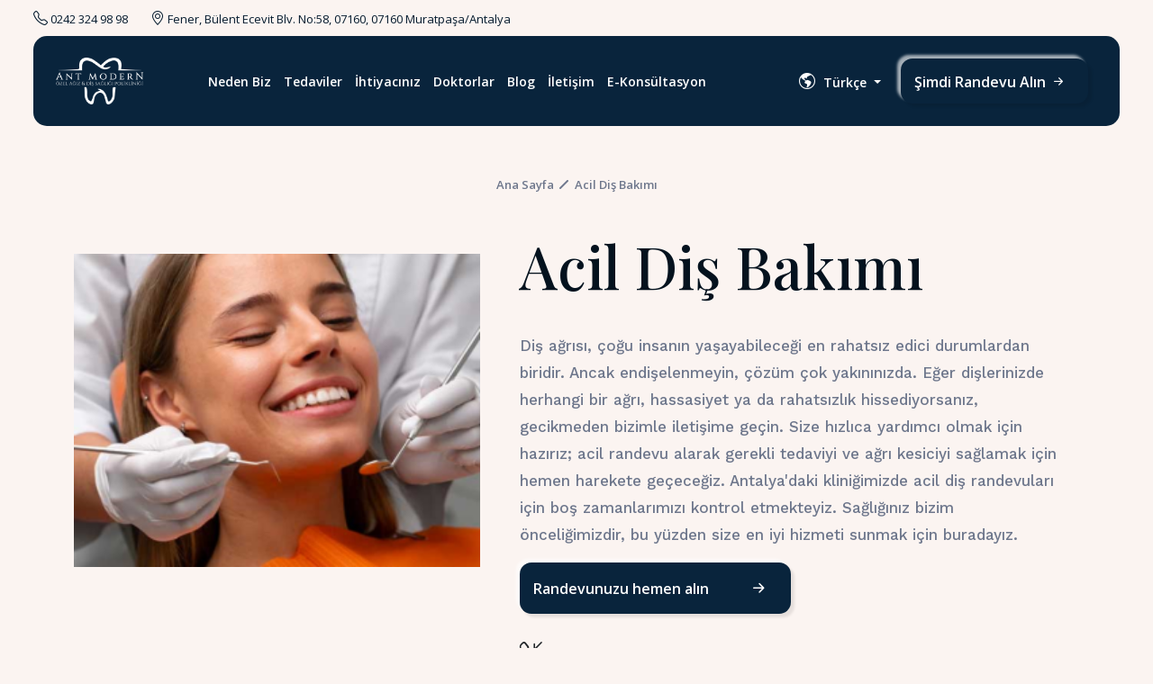

--- FILE ---
content_type: text/html; charset=utf-8
request_url: https://dent.com.tr/tedaviler/acil-dis-bakimi
body_size: 11147
content:



<!DOCTYPE html>
<html lang="tr">
<head>
    <meta charset="utf-8">
    <meta http-equiv="X-UA-Compatible" content="IE=edge">
    <meta http-equiv="content-language" content="tr" />
    <title>Acil Diş Bakımı</title>
    <meta name="description" content="Acil Diş Bakımı">
    <meta name="viewport" content="width=device-width, initial-scale=1">
    <meta name="robots" content="index, follow, all" />
    <meta name="author" content="Ant Modern Software Department" />
    <meta name="publisher" content="VS 2019" />
    <meta property="og:site_name" content="Ant Modern Ağız ve Diş Sağlığı Polikliniği" />
    <meta property="og:url" content="https://dent.com.tr/" />
    <meta property="og:title" content="Acil Diş Bakımı" />
    <meta property="og:description" content="Acil Diş Bakımı" />
    <meta property="og:type" content="article" />

    <meta property="og:image" content="https://dent.com.tr/Content/assets/img/favicon.png" />
    <meta property="og:image:width" content="32" />
    <meta property="og:image:height" content="32" />

    <meta name="twitter:title" content="Acil Diş Bakımı">
    <meta name="twitter:description" content="Acil Diş Bakımı">
    <meta name="twitter:image" content="https://dent.com.tr/Content/assets/img/favicon.png">
    <meta name="twitter:card" content="summary">
    <meta name="twitter:url" content="https://dent.com.tr/" />

    <meta itemprop="name" content="Acil Diş Bakımı" />
    <meta itemprop="headline" content="Acil Diş Bakımı" />
    <meta itemprop="description" content="Acil Diş Bakımı" />
    <meta itemprop="author" content="Ant Modern Software Department" />

    <link rel="dns-prefetch" href="https://fonts.googleapis.com/css?family=Playfair+Display:400,400i,700">
    <link rel="dns-prefetch" href="https://fonts.googleapis.com/css?family=Poppins:300,400,400i,700">
    <link rel="dns-prefetch" href="//www.google-analytics.com">
    <link rel="canonical" href="https://dent.com.tr/tedaviler/acil-dis-bakimi" />
    <link rel="shortcut icon" href="/Content/assets/images/icon.png">

    <link href="https://cdn.jsdelivr.net/npm/bootstrap@5.3.3/dist/css/bootstrap.min.css" rel="stylesheet" integrity="sha384-QWTKZyjpPEjISv5WaRU9OFeRpok6YctnYmDr5pNlyT2bRjXh0JMhjY6hW+ALEwIH" crossorigin="anonymous">

    <link href="/Content/assets/css/main.css?v=11" rel="stylesheet">
    <link href="/Content/assets/css/video.css" rel="stylesheet">
    <link href="/Content/assets/owl/owl.carousel.min.css" rel="stylesheet">
    <link href="/Content/assets/owl/owl.theme.default.min.css" rel="stylesheet">
    <link href="/Content/assets/css/style.css?v=1" rel="stylesheet" />

    <link href="/Content/assets/css/responsive.css?v=3" rel="stylesheet">

    <link rel="stylesheet" href="https://cdn.jsdelivr.net/npm/bootstrap-icons@1.10.3/font/bootstrap-icons.css">
    <link rel='stylesheet' href='https://cdnjs.cloudflare.com/ajax/libs/font-awesome/5.14.0/css/all.min.css'>
    
    
</head>
<body>


<div class="top-contact">
    <div class="container-fluid">
        <div class="row">
            <div class="col-12">
                <div class="top-content">
                    <div class="top-phone">
                        <a href="tel:0242 324 98 98"><i class="bi bi-telephone"></i> 0242 324 98 98</a>
                    </div>
                    <div class="top-map">
                        <p><i class="bi bi-geo-alt"></i> Fener, B&#252;lent Ecevit Blv. No:58, 07160, 07160 Muratpaşa/Antalya</p>
                    </div>
                </div>
            </div>
        </div>        
    </div>
</div>
<nav class="nav-menu-content">
    <div class="container-fluid">
        <div class="row">
            <div class="col-12">
                <div class="nav-menu-main">
                    <div class="logo-menu">
                        <img onclick="if (!window.__cfRLUnblockHandlers) return false; location.href='/'" class="header-img " src="/Content/assets/images/ft-logo.png" alt="Ant Modern" data-cf-modified-27b97ecc2b5358922c9e07f7-="">
                    </div>
                    <div class="menu-content" id="menuContent">
                        <ul>
                                        <li><a href="/neden-biz" title="Neden Biz">Neden Biz</a></li>
                                        <li><a href="/tedaviler" title="Tedaviler" id="treatmentID">Tedaviler</a></li>
                                        <li><a href="/ihtiyaciniz" title="İhtiyacınız" id="youNeedID">İhtiyacınız</a></li>
                                        <li><a href="/doktorlar" title="Doktorlar">Doktorlar</a></li>
                                        <li><a href="/blog" title="Blog">Blog</a></li>
                                        <li><a href="/iletisim" title="İletişim">İletişim</a></li>
                                        <li><a href="/e-konsultasyon" title="E-Kons&#252;ltasyon">E-Kons&#252;ltasyon</a></li>
                        </ul>
                    </div>
                    <div class="menu-last">
                        <div class="mobil-menu-show-toggle">
                            <button type="button" onclick="if (!window.__cfRLUnblockHandlers) return false; showMenu()" class="btn btn-light" data-cf-modified-27b97ecc2b5358922c9e07f7-=""><i class="bi bi-list"></i></button>
                        </div>
                        <ul class="languge-main">
                            <li>
                                <div class="dropdown">
                                    <button class="btn btn-secondary dropdown-toggle" type="button" data-bs-toggle="dropdown" aria-expanded="false">
                                        <i class="bi bi-globe-americas"></i> T&#252;rk&#231;e
                                    </button>
                                    <ul class="dropdown-menu" id="langDropdown">
                                    </ul>
                                </div>
                            </li>
                            <li class="reservation-btn"><a href="/simdi-randevu-alin">Şimdi Randevu Alın  <i class="bi bi-arrow-right-short"></i></a></li>
                        </ul>
                    </div>
                </div>
            </div>
        </div>
    </div>

    <div class="container-fluid">
        <div class="row">
            <div class="col-12">
                <div class="you-need-content" id="">
                    <div class="you-need-content-main">
                            <div class="feel-better">
                                <h3>Daha iyi hissetmek</h3>
                                <div class="feel-better-list">
                                    <ul>
                                                <li><a href="/dis-agrisini-hafifletmek-hakkinda">Diş ağrısını hafifletmek hakkında</a></li>
                                                <li><a href="/dis-enfeksiyonlari-hakkinda">Diş Enfeksiyonları Hakkında</a></li>
                                                <li><a href="/saglikli-disler-hakkinda">Sağlıklı dişler hakkında</a></li>
                                                <li><a href="/kotu-nefesi-iyilestirme-hakkinda">K&#246;t&#252; Nefesi İyileştirme Hakkında</a></li>
                                                <li><a href="/daha-iyi-uyku-hakkinda">Daha iyi uyku hakkında</a></li>
                                                <li><a href="/gulumsemekte-daha-fazla-ozguvenli-olun">G&#252;l&#252;msemekte daha fazla &#246;zg&#252;venli olun</a></li>
                                                <li><a href="/kusma-egilimi-olan-hastalar-icin-ozel-dis-tedavisi-cozumleri"> Kusma Eğilimi Olan Hastalar i&#231;in &#214;zel Diş Tedavisi &#199;&#246;z&#252;mleri</a></li>
                                                <li><a href="/dis-fobinizle-mucadelede-size-destek-olalim">Diş Fobinizle M&#252;cadelede Size Destek Olalım</a></li>
                                                <li><a href="/dis-eti-hastaliginizi-etkili-bir-sekilde-tedavi-edin">Diş Eti Hastalığınızı Etkili Bir Şekilde Tedavi Edin</a></li>
                                                <li><a href="/kirik-veya-catlak-disi-onarma-yontemleri">Kırık veya &#199;atlak Dişi Onarma Y&#246;ntemleri</a></li>
                                    </ul>
                                </div>
                            </div>
                            <div class="feel-better">
                                <h3>Daha iyi ye</h3>
                                <div class="feel-better-list">
                                    <ul>
                                                <li><a href="/daha-iyi-cigneme-hakkinda">Daha iyi &#231;iğneme hakkında </a></li>
                                                <li><a href="/eksik-disler-hakkinda">Eksik dişler hakkında</a></li>
                                                <li><a href="/ayni-anda-birkac-tedavi-hakkinda">Aynı anda birka&#231; tedavi Hakkında</a></li>
                                                <li><a href="/asinmis-disleri-onarma-hakkinda">Aşınmış dişleri onarma Hakkında</a></li>
                                                <li><a href="/dis-etlerimi-daha-saglikli-hale-getirme-hakkinda">Diş etlerimi daha sağlıklı hale getirme hakkında</a></li>
                                                <li><a href="/dislerimi-gicirdatmaktan-koruma-hakkinda">Dişlerimi gıcırdatmaktan koruma hakkında</a></li>
                                                <li><a href="/yirmilik-dis-cekimleri-hakkinda">Yirmilik diş &#199;ekimleri Hakkında</a></li>
                                    </ul>
                                </div>
                            </div>
                            <div class="feel-better">
                                <h3>Daha İyi G&#246;r&#252;n&#252;n</h3>
                                <div class="feel-better-list">
                                    <ul>
                                                <li><a href="/guzel-bir-gulumseme-nasil-elde-edilir">G&#252;zel Bir G&#252;l&#252;mseme Nasıl Elde Edilir?</a></li>
                                                <li><a href="/dis-beyazlatma-hakkinda">Diş beyazlatma hakkında</a></li>
                                                <li><a href="/gulumsemenizi-iyilestirin-dislerinizi-duzeltin">G&#252;l&#252;msemenizi İyileştirin: Dişlerinizi D&#252;zeltin</a></li>
                                                <li><a href="/dis-aralarindaki-bosluklarin-tedavisi">Diş Aralarındaki Boşlukların Tedavisi</a></li>
                                                <li><a href="/dislerin-uzunlugunu-veya-seklini-degistirme-secenekleri">Dişlerin Uzunluğunu veya Şeklini Değiştirme Se&#231;enekleri</a></li>
                                                <li><a href="/geri-cekilen-dis-etleri-hakkinda">Geri &#231;ekilen diş etleri hakkında</a></li>
                                                <li><a href="/eski-kaplamalar-degistirme-hakkinda">Eski kaplamalar değiştirme hakkında</a></li>
                                    </ul>
                                </div>
                            </div>
                        <div class="header-you-need-photo">
                            <img src="/Content/assets/images/header-1.jpg" alt="">
                            <div class="photo-text">
                                <h3>Sakinliği kendiniz deneyimleyin</h3>
                                <p>Birkaç kolay adımda çevrimiçi rezervasyon yapın</p>
                            </div>
                        </div>
                    </div>
                </div>
            </div>
        </div>
    </div>

    <div class="container-fluid">
        <div class="row">
            <div class="col-12">
                <div class="treatment-content" id="">
                    <div class="treatment-content-main">
                            <div class="feel-better">
                                <h3>Genel Diş Hekimliği</h3>
                                <div class="feel-better-list">
                                    <ul>
                                                <li><a href="/tedaviler/acil-dis-bakimi">Acil Diş Bakımı</a></li>
                                                <li><a href="/tedaviler/onleyici-tedaviler">&#214;nleyici Tedaviler </a></li>
                                                <li><a href="/tedaviler/agiz-kanseri-taramasi">Ağız Kanseri Taraması</a></li>
                                                <li><a href="/tedaviler/cocuklarda-dis-sagligi-onemli-bakim-ipuclari">&#199;ocuklarda Diş Sağlığı: &#214;nemli Bakım İpu&#231;ları</a></li>
                                                <li><a href="/tedaviler/hijyen-hizmetleri-saglikli-gulusler-icin-temizlik-ve-bakim">Hijyen Hizmetleri: Sağlıklı G&#252;l&#252;şler İ&#231;in Temizlik ve Bakım</a></li>
                                                <li><a href="/tedaviler/dis-eti-hastaliklarinin-tedavi-yontemleri-ve-onemli-bilgiler">Diş Eti Hastalıklarının Tedavi Y&#246;ntemleri ve &#214;nemli Bilgiler</a></li>
                                                <li><a href="/tedaviler/korunma-ve-tedavi-yontemleri-dis-kuronlari-ve-dolgular">Korunma ve Tedavi Y&#246;ntemleri: Diş Kuronları ve Dolgular</a></li>
                                                <li><a href="/tedaviler/dis-kopruleri">Diş K&#246;pr&#252;leri</a></li>
                                                <li><a href="/tedaviler/dis-protezleri-hakkinda">Diş Protezleri Hakkında</a></li>
                                                <li><a href="/tedaviler/kok-kanal-tedavisi-hakkinda">K&#246;k kanal tedavisi Hakkında</a></li>
                                                <li><a href="/tedaviler/dis-cekimi-hakkinda">Diş &#231;ekimi Hakkında</a></li>
                                    </ul>
                                </div>
                            </div>
                            <div class="feel-better">
                                <h3>Kozmetik Diş Hekimliği</h3>
                                <div class="feel-better-list">
                                    <ul>
                                                <li><a href="/tedaviler/invisalign">Invisalign</a></li>
                                                <li><a href="/tedaviler/dis-beyazlatma-hakkinda-bilgi">Diş beyazlatma Hakkında Bilgi</a></li>
                                                <li><a href="/tedaviler/kompozit-baglama-hakkinda-bilgi">Kompozit Bağlama Hakkında Bilgi</a></li>
                                                <li><a href="/tedaviler/seramik-dis-telleri-hakkinda-bilgi">Seramik Diş Telleri Hakkında Bilgi</a></li>
                                                <li><a href="/tedaviler/inman-hizalayici-hakkinda">Inman Hizalayıcı Hakkında</a></li>
                                                <li><a href="/tedaviler/gulumseme-tasarimi-hakkinda">G&#252;l&#252;mseme Tasarımı Hakkında</a></li>
                                                <li><a href="/tedaviler/kaplamalar-hakkinda">Kaplamalar Hakkında</a></li>
                                                <li><a href="/tedaviler/gulumsemeye-basla-hakkinda">G&#252;l&#252;msemeye başla Hakkında</a></li>
                                                <li><a href="/tedaviler/kozmetik-dis-eti-cerrahisi-hakkinda">Kozmetik Diş Eti Cerrahisi Hakkında</a></li>
                                                <li><a href="/tedaviler/dis-eti-greftleme-ameliyati-hakkinda">Diş Eti Greftleme Ameliyatı Hakkında</a></li>
                                    </ul>
                                </div>
                            </div>
                            <div class="feel-better">
                                <h3>İmplantlar</h3>
                                <div class="feel-better-list">
                                    <ul>
                                                <li><a href="/tedaviler/dis-implantlari-hakkinda"> Diş implantları Hakkında</a></li>
                                                <li><a href="/tedaviler/all-on-4-ve-all-on-6-dis-implantlari">All on 4 ve All on 6 Diş İmplantları</a></li>
                                                <li><a href="/tedaviler/coklu-dis-implantlari-hakkinda">&#199;oklu Diş İmplantları Hakkında</a></li>
                                                <li><a href="/tedaviler/implant-destekli-protezler">İmplant Destekli Protezler</a></li>
                                    </ul>
                                </div>
                            </div>
                        <div class="header-you-need-photo">
                            <img src="/Content/assets/images/header-2.jpg" alt="">
                            <div class="treatment-photo-text">
                                <h3>Mutlu Hastalar</h3>
                                <p>Birkaç kolay adımda çevrimiçi rezervasyon yapın</p>
                            </div>
                        </div>
                    </div>
                </div>
            </div>
        </div>
    </div>
</nav>


<div class="mobil-menu">
    <div class="mobil-menu-header">
        <div class="close-menu">
            <button type="button" class="btn btn-light" onclick="if (!window.__cfRLUnblockHandlers) return false; closeMenu()" data-cf-modified-27b97ecc2b5358922c9e07f7-=""><i class="bi bi-x-lg"></i></button>
        </div>
        <div class="menu-list">
            <ul>
                            <li><a href="/neden-biz" title="Neden Biz">Neden Biz</a></li>
                            <li><a href="/tedaviler" title="Tedaviler" id="treatmentID">Tedaviler</a></li>
                            <li><a href="/ihtiyaciniz" title="İhtiyacınız" id="youNeedID">İhtiyacınız</a></li>
                            <li><a href="/doktorlar" title="Doktorlar">Doktorlar</a></li>
                            <li><a href="/blog" title="Blog">Blog</a></li>
                            <li><a href="/iletisim" title="İletişim">İletişim</a></li>
                            <li><a href="/e-konsultasyon" title="E-Kons&#252;ltasyon">E-Kons&#252;ltasyon</a></li>
                <li class="reservation-btn"><a href="/simdi-randevu-alin"><i class="bi bi-calendar2-plus"></i> Şimdi Randevu Alın</a></li>
            </ul>
        </div>
        <div class="mobil-menu-logo">
            <img src="/Content/assets/images/logo.png" alt="Ant Modern">
        </div>
    </div>
</div>


<!-- #Banner -->
<div class="container">
    <div class="row">
        <div class="col-12">
            <div class="banner-menu">
                <ul>
                    <li>Ana Sayfa <img src="/Content/assets/images/61d54fd516f53633c9659ec3_dividerline.svg"></li>
                    <li><a href="#">Acil Diş Bakımı</a> 
                </ul>
            </div>
        </div>
    </div>
</div>
<!-- #Banner -->
<!-- #Service detail-->
<section class="service-detail">
    <div class="container">
        <div class="row">
            <div class="col-12 col-md-5">
                <div class="service-detail-img">
                    <img src="https://dent.medvouch.com//Content/Treatment/acil-dis-bakimi-11bPz&#246;&#231;N9rfZ.jpg"
                         alt="">
                </div>
            </div>
            <div class="col-12 col-md-7">
                <div class="service-detail-content">
                    <h2 class="service-detail-title">Acil Diş Bakımı</h2>
                    <p>
                        <p>Diş ağrısı, çoğu insanın yaşayabileceği en rahatsız edici durumlardan biridir. Ancak endişelenmeyin, çözüm çok yakınınızda. Eğer dişlerinizde herhangi bir ağrı, hassasiyet ya da rahatsızlık hissediyorsanız, gecikmeden bizimle iletişime geçin. Size hızlıca yardımcı olmak için hazırız; acil randevu alarak gerekli tedaviyi ve ağrı kesiciyi sağlamak için hemen harekete geçeceğiz. Antalya'daki kliniğimizde acil diş randevuları için boş zamanlarımızı kontrol etmekteyiz. Sağlığınız bizim önceliğimizdir, bu yüzden size en iyi hizmeti sunmak için buradayız.</p>
                    </p>
                    <div class="service-detail-contact">
                        <a href="/simdi-randevu-alin" class="reservation-btn">Randevunuzu hemen alın <i class="bi bi-arrow-right-short"></i></a>
                        <a href="tel:0242 324 98 98">
                            <i class="bi bi-telephone-inbound"></i> <span>0242 324 98 98</span> Veya numaralı telefondan
                            bizi arayın
                        </a>
                    </div>
                </div>
            </div>
        </div>
    </div>


    <!--if (Model.Item3.Count() > 0)
    {
        <div class="container">
            <div class="row">
                <div class="col-12">
                    <div class="comment-main">
                        <div class="google-comment-title">
                            <h2>Binlerce hasta tarafından &#246;nerilen bir muayenehane olarak sizleri de aramızda g&#246;rmekten memnuniyet duyarız.</h2>
                        </div>
                        <div class="google-comment-info">
                            <p>
                                M&#252;mk&#252;n olan en iyi ve en &#246;zel m&#252;şteri hizmetini sunmak i&#231;in yoğun bir şekilde &#231;alışıyoruz. Ant Modern ortamında sunulan bakımın kalitesiyle tanınıyoruz. Siz de binlerce memnun hastamız arasına katılarak Ant Modern deneyiminden faydalanabilirsiniz.
                            </p>
                        </div>
                    </div>
                </div>-->
    <!-- #slider -->
    <!--<div class="col-12">
        <div class="google-comment-slider">
            <div class="owl-carousel owl-theme google-list" id="googleReviews">
            </div>
        </div>
    </div>
    <div class="commnet-main-list text-center mt-5">
        <a href="https://www.google.com/maps/place/AntModern+A%C4%9F%C4%B1z+ve+Di%C5%9F+Sa%C4%9Fl%C4%B1%C4%9F%C4%B1+Merkezi/36.8575134,30.7549668,17z/data=!3m1!4b1!4m22!1m13!4m12!1m4!2m2!1d30.7234986!2d36.915396!4e1!1m6!1m2!1s0x14c39b39a55f601b:0x75591d962b70bef9!2sant+modern+yorumlar!2m2!1d30.7575417!2d36.8575091!3m7!1s0x14c39b39a55f601b:0x75591d962b70bef9!8m2!3d36.8575091!4d30.7575417!9m1!1b1!16s%2Fg%2F11h1cqzn8?entry=ttu" target="_blank" class="reservation-btn mt-5"> Tüm Yorumlarımız</a>
    </div>-->
    <!-- #slider -->
    <!--</div>
        </div>
    }-->


        <div class="container mt-5">
            <div class="row">
                <div class="col-12 col-md-6">
                    <div class="service-detail-info-item-one">
                        <h2>Acil diş bakımı Ger&#231;ekler</h2>
                        <p>
                            Birkaç gerçek ve bazı önemli bilgiler, aradığınızı bulamıyorsanız lütfen bizimle iletişime geçmekten
                            çekinmeyin.
                        </p>
                        <a href="tel:0242 324 98 98" class="reservation-btn mt-5"><i class="bi bi-telephone-inbound"></i> 0242 324 98 98 'i arayın</a>
                    </div>
                </div>
                <div class="col-12 col-md-6">
                    <div class="service-detail-info-item-two">
                        <p>
                            <h3>Acil diş bakımı</h3><p>Ant Modern, acil diş hekimi konsültasyonu ve tedavisi sunan uzman bir merkez olarak bilinmektedir. Hızlı bir şekilde randevu almak için çevrimiçi rezervasyon yapabilir veya semptomlarınızı bizimle paylaşarak doğrudan iletişime geçebilirsiniz.</p><h2>Neden bizi tercih etmelisiniz?</h2><ul><li>Yüzlerce memnun hasta ve 5 yıldızlı değerlendirme</li><li>Antalya'da yetkin genel diş hekimleri ve uzmanlarımız bulunmaktadır</li><li>Gece gündüz acil randevu imkanı sunulmaktadır</li><li>Uygun fiyatlı, yüksek kaliteli tedavi seçenekleri sunulmaktadır</li><li>Anlaşmalı sigorta poliçeleri kabul edilmektedir</li><li>Rahat bir ortam, özellikle endişeli hastalar için özel olarak tasarlanmıştır</li></ul><h2>Acil Bakım Kapsamı</h2><p>Antalya'daki kliniğimiz, acil durumlarda hızlı erişim ve profesyonel hizmet sunmaktadır. Mümkün olduğunca aynı gün içinde tedavi sağlamaya çalışıyoruz; ancak bazı durumlarda takip randevuları gerekebilir.</p><p>Lütfen aşağıdaki belirtilerden herhangi birini yaşıyorsanız bizimle iletişime geçin:</p><ul><li>Şiddetli diş ağrısı</li><li>Kırık veya çatlamış diş</li><li>20 yaş dişi ağrısı</li><li>Kök kanal ağrısı</li><li>Diş eti kanaması veya ağrı</li><li>Yiyecek veya içecek hassasiyeti</li><li>Şişmiş diş eti veya yüz</li><li>Diş apsesi</li><li>Spor yaralanmaları</li><li>Diş çekimi sonrası ağrı</li><li>Diş travması</li><li>Kırık diş telleri veya protezler</li><li>Herhangi bir ağız veya yüz ağrısı</li></ul><h2>Acil Durumlar</h2><p>Eğer yüzünüzde ciddi şişlik varsa ve bu durum solunum veya yutma güçlüğüne neden oluyorsa, lütfen hemen Acil Servise başvurun. Acil diş sağlığı hizmetlerimizle, size en iyi yardımı sağlamak için buradayız.</p>
                        </p>
                    </div>
                </div>
            </div>
        </div>
















<section class="mt-5 d-none">
    <div class="container-fluid">
        <div class="row">
            <div class="col-12">
                <div class="google-comments-main">
                    <div class="row">
                        <div class="col-12 col-md-8">
                            <div class="comment-card-content">
                                <div class="d-flex">
                                    <h2>Hastalarımız Ne diyor?</h2>
                                    <a href="https://www.google.com/maps/place/AntModern+A%C4%9F%C4%B1z+ve+Di%C5%9F+Sa%C4%9Fl%C4%B1%C4%9F%C4%B1+Merkezi/36.8575134,30.7549668,17z/data=!3m1!4b1!4m22!1m13!4m12!1m4!2m2!1d30.7234986!2d36.915396!4e1!1m6!1m2!1s0x14c39b39a55f601b:0x75591d962b70bef9!2sant+modern+yorumlar!2m2!1d30.7575417!2d36.8575091!3m7!1s0x14c39b39a55f601b:0x75591d962b70bef9!8m2!3d36.8575091!4d30.7575417!9m1!1b1!16s%2Fg%2F11h1cqzn8?entry=ttu" target="_blank" class="reservation-btn"> Tüm Yorumlarımız</a>
                                </div>
                               
                                <div class="owl-carousel owl-theme google-list" id="googleList">
                                        <div class="item">
                                            <div class="comment-card">
                                                <div class="comment-star">
                                                    <ul>
                                                            <li><i class="bi bi-star-fill"></i></li>
                                                            <li><i class="bi bi-star-fill"></i></li>
                                                            <li><i class="bi bi-star-fill"></i></li>
                                                            <li><i class="bi bi-star-fill"></i></li>
                                                            <li><i class="bi bi-star-fill"></i></li>
                                                    </ul>
                                                </div>
                                                <div class="comment-text">
                                                    <p><p>Öncelikle benim kadar diş tedavisinden korkan birine bile bunca işlemi sabır ve anlayışla yaptığınız için çok teşekkür ederim. girişte çalışan personelinden, diş hekimine kadar herkes çok ilgili ve güler yüzlüydü. tabiki en büyük teşekkürüm de diş...</p>
                                                </div>
                                                <div class="comment-user mt-3">
                                                    <div class="user-name d-flex">
                                                        <div class="name-google">
                                                            <label>P.Y</label>
                                                        </div>
                                                        <a href="https://www.google.com/maps/place/AntModern+A%C4%9F%C4%B1z+ve+Di%C5%9F+Sa%C4%9Fl%C4%B1%C4%9F%C4%B1+Merkezi/36.8575134,30.7549668,17z/data=!3m1!4b1!4m22!1m13!4m12!1m4!2m2!1d30.7234986!2d36.915396!4e1!1m6!1m2!1s0x14c39b39a55f601b:0x75591d962b70bef9!2sant+modern+yorumlar!2m2!1d30.7575417!2d36.8575091!3m7!1s0x14c39b39a55f601b:0x75591d962b70bef9!8m2!3d36.8575091!4d30.7575417!9m1!1b1!16s%2Fg%2F11h1cqzn8?entry=ttu" style="margin:0 0 0 15px" target="_blank">
                                                            <img src="https://cdn.trustindex.io/assets/platform/Google/logo.svg" style="width:65px; height:auto" />
                                                        </a>
                                                    </div>
                                                </div>
                                            </div>
                                        </div>
                                        <div class="item">
                                            <div class="comment-card">
                                                <div class="comment-star">
                                                    <ul>
                                                            <li><i class="bi bi-star-fill"></i></li>
                                                            <li><i class="bi bi-star-fill"></i></li>
                                                            <li><i class="bi bi-star-fill"></i></li>
                                                            <li><i class="bi bi-star-fill"></i></li>
                                                            <li><i class="bi bi-star-fill"></i></li>
                                                    </ul>
                                                </div>
                                                <div class="comment-text">
                                                    <p><p>Hamilelik döneminde Sublüksasyon travması yaşayıp senelerce disim agrimasina ragmen dis dr gitmemiş biri olarak Antmodern Agiz ve Dis sagligi merkeziyle tanisip Başta Cengiz Gadimli hocamla bu korkuyu bir nebze atlattım.Uzun yıllardır dişlerimin t...</p>
                                                </div>
                                                <div class="comment-user mt-3">
                                                    <div class="user-name d-flex">
                                                        <div class="name-google">
                                                            <label>R.A</label>
                                                        </div>
                                                        <a href="https://www.google.com/maps/place/AntModern+A%C4%9F%C4%B1z+ve+Di%C5%9F+Sa%C4%9Fl%C4%B1%C4%9F%C4%B1+Merkezi/36.8575134,30.7549668,17z/data=!3m1!4b1!4m22!1m13!4m12!1m4!2m2!1d30.7234986!2d36.915396!4e1!1m6!1m2!1s0x14c39b39a55f601b:0x75591d962b70bef9!2sant+modern+yorumlar!2m2!1d30.7575417!2d36.8575091!3m7!1s0x14c39b39a55f601b:0x75591d962b70bef9!8m2!3d36.8575091!4d30.7575417!9m1!1b1!16s%2Fg%2F11h1cqzn8?entry=ttu" style="margin:0 0 0 15px" target="_blank">
                                                            <img src="https://cdn.trustindex.io/assets/platform/Google/logo.svg" style="width:65px; height:auto" />
                                                        </a>
                                                    </div>
                                                </div>
                                            </div>
                                        </div>
                                        <div class="item">
                                            <div class="comment-card">
                                                <div class="comment-star">
                                                    <ul>
                                                            <li><i class="bi bi-star-fill"></i></li>
                                                            <li><i class="bi bi-star-fill"></i></li>
                                                            <li><i class="bi bi-star-fill"></i></li>
                                                            <li><i class="bi bi-star-fill"></i></li>
                                                            <li><i class="bi bi-star-fill"></i></li>
                                                    </ul>
                                                </div>
                                                <div class="comment-text">
                                                    <p><p>Dr.Eyşan Hanım ve Sibel Hanıma ilgileri için teşekkür ederim gayet temiz hijyenik sıcak bir ortam gönül rahatlığıyla gidip muayene olabilirsiniz 💯</p></p>
                                                </div>
                                                <div class="comment-user mt-3">
                                                    <div class="user-name d-flex">
                                                        <div class="name-google">
                                                            <label>C.K</label>
                                                        </div>
                                                        <a href="https://www.google.com/maps/place/AntModern+A%C4%9F%C4%B1z+ve+Di%C5%9F+Sa%C4%9Fl%C4%B1%C4%9F%C4%B1+Merkezi/36.8575134,30.7549668,17z/data=!3m1!4b1!4m22!1m13!4m12!1m4!2m2!1d30.7234986!2d36.915396!4e1!1m6!1m2!1s0x14c39b39a55f601b:0x75591d962b70bef9!2sant+modern+yorumlar!2m2!1d30.7575417!2d36.8575091!3m7!1s0x14c39b39a55f601b:0x75591d962b70bef9!8m2!3d36.8575091!4d30.7575417!9m1!1b1!16s%2Fg%2F11h1cqzn8?entry=ttu" style="margin:0 0 0 15px" target="_blank">
                                                            <img src="https://cdn.trustindex.io/assets/platform/Google/logo.svg" style="width:65px; height:auto" />
                                                        </a>
                                                    </div>
                                                </div>
                                            </div>
                                        </div>
                                        <div class="item">
                                            <div class="comment-card">
                                                <div class="comment-star">
                                                    <ul>
                                                            <li><i class="bi bi-star-fill"></i></li>
                                                            <li><i class="bi bi-star-fill"></i></li>
                                                            <li><i class="bi bi-star-fill"></i></li>
                                                            <li><i class="bi bi-star-fill"></i></li>
                                                            <li><i class="bi bi-star-fill"></i></li>
                                                    </ul>
                                                </div>
                                                <div class="comment-text">
                                                    <p><p>Antmodern kliniğinde aldığımız hizmetten çok memnun kaldık. Resepsiyondaki görevlilere ve Diş hekimimiz Eyşan hanım ile Ali Aksoy’a teşekkür ederiz.</p></p>
                                                </div>
                                                <div class="comment-user mt-3">
                                                    <div class="user-name d-flex">
                                                        <div class="name-google">
                                                            <label>E.T</label>
                                                        </div>
                                                        <a href="https://www.google.com/maps/place/AntModern+A%C4%9F%C4%B1z+ve+Di%C5%9F+Sa%C4%9Fl%C4%B1%C4%9F%C4%B1+Merkezi/36.8575134,30.7549668,17z/data=!3m1!4b1!4m22!1m13!4m12!1m4!2m2!1d30.7234986!2d36.915396!4e1!1m6!1m2!1s0x14c39b39a55f601b:0x75591d962b70bef9!2sant+modern+yorumlar!2m2!1d30.7575417!2d36.8575091!3m7!1s0x14c39b39a55f601b:0x75591d962b70bef9!8m2!3d36.8575091!4d30.7575417!9m1!1b1!16s%2Fg%2F11h1cqzn8?entry=ttu" style="margin:0 0 0 15px" target="_blank">
                                                            <img src="https://cdn.trustindex.io/assets/platform/Google/logo.svg" style="width:65px; height:auto" />
                                                        </a>
                                                    </div>
                                                </div>
                                            </div>
                                        </div>
                                        <div class="item">
                                            <div class="comment-card">
                                                <div class="comment-star">
                                                    <ul>
                                                            <li><i class="bi bi-star-fill"></i></li>
                                                            <li><i class="bi bi-star-fill"></i></li>
                                                            <li><i class="bi bi-star-fill"></i></li>
                                                            <li><i class="bi bi-star-fill"></i></li>
                                                            <li><i class="bi bi-star-fill"></i></li>
                                                    </ul>
                                                </div>
                                                <div class="comment-text">
                                                    <p><p>Girişte çok güzel karşılanıyor kendinizi özel hissediyorsunuz,sonra doktor eyşan hanımın güler yüzü ve profesyonel hekimliği ,bir insan daha ne ister ,tüm korkularımızı unutup keyifle gittiğimiz bir yer oldunuz.emeği geçen tüm ekibe teşekkürler iy...</p>
                                                </div>
                                                <div class="comment-user mt-3">
                                                    <div class="user-name d-flex">
                                                        <div class="name-google">
                                                            <label>E.F</label>
                                                        </div>
                                                        <a href="https://www.google.com/maps/place/AntModern+A%C4%9F%C4%B1z+ve+Di%C5%9F+Sa%C4%9Fl%C4%B1%C4%9F%C4%B1+Merkezi/36.8575134,30.7549668,17z/data=!3m1!4b1!4m22!1m13!4m12!1m4!2m2!1d30.7234986!2d36.915396!4e1!1m6!1m2!1s0x14c39b39a55f601b:0x75591d962b70bef9!2sant+modern+yorumlar!2m2!1d30.7575417!2d36.8575091!3m7!1s0x14c39b39a55f601b:0x75591d962b70bef9!8m2!3d36.8575091!4d30.7575417!9m1!1b1!16s%2Fg%2F11h1cqzn8?entry=ttu" style="margin:0 0 0 15px" target="_blank">
                                                            <img src="https://cdn.trustindex.io/assets/platform/Google/logo.svg" style="width:65px; height:auto" />
                                                        </a>
                                                    </div>
                                                </div>
                                            </div>
                                        </div>
                                        <div class="item">
                                            <div class="comment-card">
                                                <div class="comment-star">
                                                    <ul>
                                                            <li><i class="bi bi-star-fill"></i></li>
                                                            <li><i class="bi bi-star-fill"></i></li>
                                                            <li><i class="bi bi-star-fill"></i></li>
                                                            <li><i class="bi bi-star-fill"></i></li>
                                                            <li><i class="bi bi-star-fill"></i></li>
                                                    </ul>
                                                </div>
                                                <div class="comment-text">
                                                    <p><p>Diş temizliği için gittiğim klinikte, hasta kabulde Yasemin ve Esra hanım beni karşıladı, çok güleryüzlü bir karşılama ile çok yardımcı oldular. Çok temiz bir klinik. Doktor Eyşan hanım benimle ilgilendi ve son derece titiz çalıştı, çok memnun kal...</p>
                                                </div>
                                                <div class="comment-user mt-3">
                                                    <div class="user-name d-flex">
                                                        <div class="name-google">
                                                            <label>G.K</label>
                                                        </div>
                                                        <a href="https://www.google.com/maps/place/AntModern+A%C4%9F%C4%B1z+ve+Di%C5%9F+Sa%C4%9Fl%C4%B1%C4%9F%C4%B1+Merkezi/36.8575134,30.7549668,17z/data=!3m1!4b1!4m22!1m13!4m12!1m4!2m2!1d30.7234986!2d36.915396!4e1!1m6!1m2!1s0x14c39b39a55f601b:0x75591d962b70bef9!2sant+modern+yorumlar!2m2!1d30.7575417!2d36.8575091!3m7!1s0x14c39b39a55f601b:0x75591d962b70bef9!8m2!3d36.8575091!4d30.7575417!9m1!1b1!16s%2Fg%2F11h1cqzn8?entry=ttu" style="margin:0 0 0 15px" target="_blank">
                                                            <img src="https://cdn.trustindex.io/assets/platform/Google/logo.svg" style="width:65px; height:auto" />
                                                        </a>
                                                    </div>
                                                </div>
                                            </div>
                                        </div>
                                        <div class="item">
                                            <div class="comment-card">
                                                <div class="comment-star">
                                                    <ul>
                                                            <li><i class="bi bi-star-fill"></i></li>
                                                            <li><i class="bi bi-star-fill"></i></li>
                                                            <li><i class="bi bi-star-fill"></i></li>
                                                            <li><i class="bi bi-star-fill"></i></li>
                                                            <li><i class="bi bi-star-fill"></i></li>
                                                    </ul>
                                                </div>
                                                <div class="comment-text">
                                                    <p><p>Diş temizliği için gittiğim bu klinikte herkes çok ilgiliydi, temiz hijyenik ortam. Özellikle benimle ilgilenen doktorun işini yaparken bir yandan sohbet etmesi eksikleri ve yapılması gerekenler hakkında bilgilendirmeleri sıcak sohbeti ve çıkardığ...</p>
                                                </div>
                                                <div class="comment-user mt-3">
                                                    <div class="user-name d-flex">
                                                        <div class="name-google">
                                                            <label>Z.A</label>
                                                        </div>
                                                        <a href="https://www.google.com/maps/place/AntModern+A%C4%9F%C4%B1z+ve+Di%C5%9F+Sa%C4%9Fl%C4%B1%C4%9F%C4%B1+Merkezi/36.8575134,30.7549668,17z/data=!3m1!4b1!4m22!1m13!4m12!1m4!2m2!1d30.7234986!2d36.915396!4e1!1m6!1m2!1s0x14c39b39a55f601b:0x75591d962b70bef9!2sant+modern+yorumlar!2m2!1d30.7575417!2d36.8575091!3m7!1s0x14c39b39a55f601b:0x75591d962b70bef9!8m2!3d36.8575091!4d30.7575417!9m1!1b1!16s%2Fg%2F11h1cqzn8?entry=ttu" style="margin:0 0 0 15px" target="_blank">
                                                            <img src="https://cdn.trustindex.io/assets/platform/Google/logo.svg" style="width:65px; height:auto" />
                                                        </a>
                                                    </div>
                                                </div>
                                            </div>
                                        </div>
                                </div>
                            </div>
                        </div>
                    </div>
                </div>
            </div>
        </div>
    </div>
</section>





<div class="container">
    <div class="row">
        <div class="col-12">
            <div class="comment-main">
                <div class="google-comment-title">
                    <h2>Binlerce hasta tarafından &#246;nerilen bir muayenehane olarak sizleri de aramızda g&#246;rmekten memnuniyet duyarız.</h2>
                </div>
                <div class="google-comment-info">
                    <p>
                        M&#252;mk&#252;n olan en iyi ve en &#246;zel m&#252;şteri hizmetini sunmak i&#231;in yoğun bir şekilde &#231;alışıyoruz. Ant Modern ortamında sunulan bakımın kalitesiyle tanınıyoruz. Siz de binlerce memnun hastamız arasına katılarak Ant Modern deneyiminden faydalanabilirsiniz.
                    </p>
                </div>
            </div>
        </div>

        <div class="col-12">
            <div class="google-comment-slider">
                <div class="owl-carousel owl-theme google-list" id="googleList">
                        <div class="item">
                            <div class="comment-card">                               
                                <div class="comment-star">
                                    <ul>
                                            <li><i class="bi bi-star-fill"></i></li>
                                            <li><i class="bi bi-star-fill"></i></li>
                                            <li><i class="bi bi-star-fill"></i></li>
                                            <li><i class="bi bi-star-fill"></i></li>
                                            <li><i class="bi bi-star-fill"></i></li>
                                    </ul>
                                </div>
                                <div class="comment-text">
                                    <p><p>Öncelikle benim kadar diş tedavisinden korkan birine bile bunca işlemi sabır ve anlayışla yaptığınız için çok teşekkür ederim. girişte çalışan personelinden, diş hekimine kadar herkes çok ilgili ve güler yüzlüydü. tabiki en büyük teşekkürüm de diş...</p>
                                </div>
                                <div class="comment-user mt-3">
                                    <div class="user-name d-flex">
                                        <div class="name-google">
                                            <label>P.Y</label>
                                        </div>
                                        <a href="https://www.google.com/maps/place/AntModern+A%C4%9F%C4%B1z+ve+Di%C5%9F+Sa%C4%9Fl%C4%B1%C4%9F%C4%B1+Merkezi/36.8575134,30.7549668,17z/data=!3m1!4b1!4m22!1m13!4m12!1m4!2m2!1d30.7234986!2d36.915396!4e1!1m6!1m2!1s0x14c39b39a55f601b:0x75591d962b70bef9!2sant+modern+yorumlar!2m2!1d30.7575417!2d36.8575091!3m7!1s0x14c39b39a55f601b:0x75591d962b70bef9!8m2!3d36.8575091!4d30.7575417!9m1!1b1!16s%2Fg%2F11h1cqzn8?entry=ttu" style="margin:0 0 0 15px" target="_blank">
                                            <img src="https://cdn.trustindex.io/assets/platform/Google/logo.svg" style="width:65px; height:auto" />
                                        </a>
                                    </div>
                                </div>
                            </div>
                        </div>
                        <div class="item">
                            <div class="comment-card">                               
                                <div class="comment-star">
                                    <ul>
                                            <li><i class="bi bi-star-fill"></i></li>
                                            <li><i class="bi bi-star-fill"></i></li>
                                            <li><i class="bi bi-star-fill"></i></li>
                                            <li><i class="bi bi-star-fill"></i></li>
                                            <li><i class="bi bi-star-fill"></i></li>
                                    </ul>
                                </div>
                                <div class="comment-text">
                                    <p><p>Hamilelik döneminde Sublüksasyon travması yaşayıp senelerce disim agrimasina ragmen dis dr gitmemiş biri olarak Antmodern Agiz ve Dis sagligi merkeziyle tanisip Başta Cengiz Gadimli hocamla bu korkuyu bir nebze atlattım.Uzun yıllardır dişlerimin t...</p>
                                </div>
                                <div class="comment-user mt-3">
                                    <div class="user-name d-flex">
                                        <div class="name-google">
                                            <label>R.A</label>
                                        </div>
                                        <a href="https://www.google.com/maps/place/AntModern+A%C4%9F%C4%B1z+ve+Di%C5%9F+Sa%C4%9Fl%C4%B1%C4%9F%C4%B1+Merkezi/36.8575134,30.7549668,17z/data=!3m1!4b1!4m22!1m13!4m12!1m4!2m2!1d30.7234986!2d36.915396!4e1!1m6!1m2!1s0x14c39b39a55f601b:0x75591d962b70bef9!2sant+modern+yorumlar!2m2!1d30.7575417!2d36.8575091!3m7!1s0x14c39b39a55f601b:0x75591d962b70bef9!8m2!3d36.8575091!4d30.7575417!9m1!1b1!16s%2Fg%2F11h1cqzn8?entry=ttu" style="margin:0 0 0 15px" target="_blank">
                                            <img src="https://cdn.trustindex.io/assets/platform/Google/logo.svg" style="width:65px; height:auto" />
                                        </a>
                                    </div>
                                </div>
                            </div>
                        </div>
                        <div class="item">
                            <div class="comment-card">                               
                                <div class="comment-star">
                                    <ul>
                                            <li><i class="bi bi-star-fill"></i></li>
                                            <li><i class="bi bi-star-fill"></i></li>
                                            <li><i class="bi bi-star-fill"></i></li>
                                            <li><i class="bi bi-star-fill"></i></li>
                                            <li><i class="bi bi-star-fill"></i></li>
                                    </ul>
                                </div>
                                <div class="comment-text">
                                    <p><p>Dr.Eyşan Hanım ve Sibel Hanıma ilgileri için teşekkür ederim gayet temiz hijyenik sıcak bir ortam gönül rahatlığıyla gidip muayene olabilirsiniz 💯</p></p>
                                </div>
                                <div class="comment-user mt-3">
                                    <div class="user-name d-flex">
                                        <div class="name-google">
                                            <label>C.K</label>
                                        </div>
                                        <a href="https://www.google.com/maps/place/AntModern+A%C4%9F%C4%B1z+ve+Di%C5%9F+Sa%C4%9Fl%C4%B1%C4%9F%C4%B1+Merkezi/36.8575134,30.7549668,17z/data=!3m1!4b1!4m22!1m13!4m12!1m4!2m2!1d30.7234986!2d36.915396!4e1!1m6!1m2!1s0x14c39b39a55f601b:0x75591d962b70bef9!2sant+modern+yorumlar!2m2!1d30.7575417!2d36.8575091!3m7!1s0x14c39b39a55f601b:0x75591d962b70bef9!8m2!3d36.8575091!4d30.7575417!9m1!1b1!16s%2Fg%2F11h1cqzn8?entry=ttu" style="margin:0 0 0 15px" target="_blank">
                                            <img src="https://cdn.trustindex.io/assets/platform/Google/logo.svg" style="width:65px; height:auto" />
                                        </a>
                                    </div>
                                </div>
                            </div>
                        </div>
                        <div class="item">
                            <div class="comment-card">                               
                                <div class="comment-star">
                                    <ul>
                                            <li><i class="bi bi-star-fill"></i></li>
                                            <li><i class="bi bi-star-fill"></i></li>
                                            <li><i class="bi bi-star-fill"></i></li>
                                            <li><i class="bi bi-star-fill"></i></li>
                                            <li><i class="bi bi-star-fill"></i></li>
                                    </ul>
                                </div>
                                <div class="comment-text">
                                    <p><p>Antmodern kliniğinde aldığımız hizmetten çok memnun kaldık. Resepsiyondaki görevlilere ve Diş hekimimiz Eyşan hanım ile Ali Aksoy’a teşekkür ederiz.</p></p>
                                </div>
                                <div class="comment-user mt-3">
                                    <div class="user-name d-flex">
                                        <div class="name-google">
                                            <label>E.T</label>
                                        </div>
                                        <a href="https://www.google.com/maps/place/AntModern+A%C4%9F%C4%B1z+ve+Di%C5%9F+Sa%C4%9Fl%C4%B1%C4%9F%C4%B1+Merkezi/36.8575134,30.7549668,17z/data=!3m1!4b1!4m22!1m13!4m12!1m4!2m2!1d30.7234986!2d36.915396!4e1!1m6!1m2!1s0x14c39b39a55f601b:0x75591d962b70bef9!2sant+modern+yorumlar!2m2!1d30.7575417!2d36.8575091!3m7!1s0x14c39b39a55f601b:0x75591d962b70bef9!8m2!3d36.8575091!4d30.7575417!9m1!1b1!16s%2Fg%2F11h1cqzn8?entry=ttu" style="margin:0 0 0 15px" target="_blank">
                                            <img src="https://cdn.trustindex.io/assets/platform/Google/logo.svg" style="width:65px; height:auto" />
                                        </a>
                                    </div>
                                </div>
                            </div>
                        </div>
                        <div class="item">
                            <div class="comment-card">                               
                                <div class="comment-star">
                                    <ul>
                                            <li><i class="bi bi-star-fill"></i></li>
                                            <li><i class="bi bi-star-fill"></i></li>
                                            <li><i class="bi bi-star-fill"></i></li>
                                            <li><i class="bi bi-star-fill"></i></li>
                                            <li><i class="bi bi-star-fill"></i></li>
                                    </ul>
                                </div>
                                <div class="comment-text">
                                    <p><p>Girişte çok güzel karşılanıyor kendinizi özel hissediyorsunuz,sonra doktor eyşan hanımın güler yüzü ve profesyonel hekimliği ,bir insan daha ne ister ,tüm korkularımızı unutup keyifle gittiğimiz bir yer oldunuz.emeği geçen tüm ekibe teşekkürler iy...</p>
                                </div>
                                <div class="comment-user mt-3">
                                    <div class="user-name d-flex">
                                        <div class="name-google">
                                            <label>E.F</label>
                                        </div>
                                        <a href="https://www.google.com/maps/place/AntModern+A%C4%9F%C4%B1z+ve+Di%C5%9F+Sa%C4%9Fl%C4%B1%C4%9F%C4%B1+Merkezi/36.8575134,30.7549668,17z/data=!3m1!4b1!4m22!1m13!4m12!1m4!2m2!1d30.7234986!2d36.915396!4e1!1m6!1m2!1s0x14c39b39a55f601b:0x75591d962b70bef9!2sant+modern+yorumlar!2m2!1d30.7575417!2d36.8575091!3m7!1s0x14c39b39a55f601b:0x75591d962b70bef9!8m2!3d36.8575091!4d30.7575417!9m1!1b1!16s%2Fg%2F11h1cqzn8?entry=ttu" style="margin:0 0 0 15px" target="_blank">
                                            <img src="https://cdn.trustindex.io/assets/platform/Google/logo.svg" style="width:65px; height:auto" />
                                        </a>
                                    </div>
                                </div>
                            </div>
                        </div>
                        <div class="item">
                            <div class="comment-card">                               
                                <div class="comment-star">
                                    <ul>
                                            <li><i class="bi bi-star-fill"></i></li>
                                            <li><i class="bi bi-star-fill"></i></li>
                                            <li><i class="bi bi-star-fill"></i></li>
                                            <li><i class="bi bi-star-fill"></i></li>
                                            <li><i class="bi bi-star-fill"></i></li>
                                    </ul>
                                </div>
                                <div class="comment-text">
                                    <p><p>Diş temizliği için gittiğim klinikte, hasta kabulde Yasemin ve Esra hanım beni karşıladı, çok güleryüzlü bir karşılama ile çok yardımcı oldular. Çok temiz bir klinik. Doktor Eyşan hanım benimle ilgilendi ve son derece titiz çalıştı, çok memnun kal...</p>
                                </div>
                                <div class="comment-user mt-3">
                                    <div class="user-name d-flex">
                                        <div class="name-google">
                                            <label>G.K</label>
                                        </div>
                                        <a href="https://www.google.com/maps/place/AntModern+A%C4%9F%C4%B1z+ve+Di%C5%9F+Sa%C4%9Fl%C4%B1%C4%9F%C4%B1+Merkezi/36.8575134,30.7549668,17z/data=!3m1!4b1!4m22!1m13!4m12!1m4!2m2!1d30.7234986!2d36.915396!4e1!1m6!1m2!1s0x14c39b39a55f601b:0x75591d962b70bef9!2sant+modern+yorumlar!2m2!1d30.7575417!2d36.8575091!3m7!1s0x14c39b39a55f601b:0x75591d962b70bef9!8m2!3d36.8575091!4d30.7575417!9m1!1b1!16s%2Fg%2F11h1cqzn8?entry=ttu" style="margin:0 0 0 15px" target="_blank">
                                            <img src="https://cdn.trustindex.io/assets/platform/Google/logo.svg" style="width:65px; height:auto" />
                                        </a>
                                    </div>
                                </div>
                            </div>
                        </div>
                        <div class="item">
                            <div class="comment-card">                               
                                <div class="comment-star">
                                    <ul>
                                            <li><i class="bi bi-star-fill"></i></li>
                                            <li><i class="bi bi-star-fill"></i></li>
                                            <li><i class="bi bi-star-fill"></i></li>
                                            <li><i class="bi bi-star-fill"></i></li>
                                            <li><i class="bi bi-star-fill"></i></li>
                                    </ul>
                                </div>
                                <div class="comment-text">
                                    <p><p>Diş temizliği için gittiğim bu klinikte herkes çok ilgiliydi, temiz hijyenik ortam. Özellikle benimle ilgilenen doktorun işini yaparken bir yandan sohbet etmesi eksikleri ve yapılması gerekenler hakkında bilgilendirmeleri sıcak sohbeti ve çıkardığ...</p>
                                </div>
                                <div class="comment-user mt-3">
                                    <div class="user-name d-flex">
                                        <div class="name-google">
                                            <label>Z.A</label>
                                        </div>
                                        <a href="https://www.google.com/maps/place/AntModern+A%C4%9F%C4%B1z+ve+Di%C5%9F+Sa%C4%9Fl%C4%B1%C4%9F%C4%B1+Merkezi/36.8575134,30.7549668,17z/data=!3m1!4b1!4m22!1m13!4m12!1m4!2m2!1d30.7234986!2d36.915396!4e1!1m6!1m2!1s0x14c39b39a55f601b:0x75591d962b70bef9!2sant+modern+yorumlar!2m2!1d30.7575417!2d36.8575091!3m7!1s0x14c39b39a55f601b:0x75591d962b70bef9!8m2!3d36.8575091!4d30.7575417!9m1!1b1!16s%2Fg%2F11h1cqzn8?entry=ttu" style="margin:0 0 0 15px" target="_blank">
                                            <img src="https://cdn.trustindex.io/assets/platform/Google/logo.svg" style="width:65px; height:auto" />
                                        </a>
                                    </div>
                                </div>
                            </div>
                        </div>
                </div>
            </div>
        </div>
        <div class="commnet-main-list text-center mt-5">
            <a href="https://www.google.com/maps/place/AntModern+A%C4%9F%C4%B1z+ve+Di%C5%9F+Sa%C4%9Fl%C4%B1%C4%9F%C4%B1+Merkezi/36.8575134,30.7549668,17z/data=!3m1!4b1!4m22!1m13!4m12!1m4!2m2!1d30.7234986!2d36.915396!4e1!1m6!1m2!1s0x14c39b39a55f601b:0x75591d962b70bef9!2sant+modern+yorumlar!2m2!1d30.7575417!2d36.8575091!3m7!1s0x14c39b39a55f601b:0x75591d962b70bef9!8m2!3d36.8575091!4d30.7575417!9m1!1b1!16s%2Fg%2F11h1cqzn8?entry=ttu" target="_blank" class="reservation-btn mt-5"> Tüm Yorumlarımız</a>
        </div>
    </div>
</div>




    <section class="">













<section class="mt-5" id="getRequest">
    <div class="container-fluid">
        <div class="row">
            <div class="col-12">
                <div class="appointment-form-content">
                    <div class="appointment-images-info">
                        <div class="appointment-images-info-text">
                            <div class="images-info-text-title">
                                <h2>Bir sonraki randevunuzu şimdiden bizimle planlayın ve yerinizi ayırtın.</h2>
                            </div>
                            <div class="images-info-text-paragraf">
                                <p> Duyularınızı canlandırmak i&#231;in titizlikle hazırlanmış bir ortamda, en son teknolojiye sahip ekipmanlarla tamamlanmış bir huzur cenneti sunuyoruz. Deneyiminizi sakin, huzurlu ve yenileyici kılmak i&#231;in &#246;zen g&#246;steriyoruz, b&#246;ylece bedeniniz ve ruhunuz yeniden enerji dolabiliyor
</p>
                            </div>
                            <div class="row">
                                <div class="col-12 col-md-6">
                                    <div class="form-address">
                                        <div class="form-icon">
                                            <i class="bi bi-geo-alt-fill"></i>
                                        </div>
                                        <div class="form-address-text">
                                            <label>Adres</label>
                                            <p>Fener, Bülent Ecevit Blv. No:58, 07160, 07160 Muratpaşa/Antalya</p>
                                        </div>
                                    </div>
                                </div>
                                <div class="col-12 col-md-6">
                                    <div class="form-phone">
                                        <div class="form-icon">
                                            <i class="bi bi-telephone-fill"></i>
                                        </div>
                                        <div class="form-phone-text">
                                            <label>Telefon</label>
                                            <p>0242 324 98 98</p>
                                        </div>
                                    </div>
                                </div>
                            </div>
                        </div>
                    </div>
                    <div class="appointment-form">
                        <div class="appointment-online-request-form">
                            <div class="appointment-online-request-form-title">
                                <h3>Ya da sizi arayalım ya da yazalım. İletişim tercihinizi belirtmek i&#231;in hazırız.</h3>
                            </div>
                            <div class="appointment-online-request-form-info">
                                <p>L&#252;tfen iletişim bilgilerinizi aşağıya bırakın; Ant Modern ekibinden bir &#252;ye, sizinle m&#252;mk&#252;n olan en kısa s&#252;rede iletişime ge&#231;ecektir.</p>
                            </div>
                            <div class="form-online-request">
                                <form class="e-consultation-form mb-5" action="javascript:appointmentRequest();" autocomplete="off">
                                    <input type="text" id="control" class="d-none" value="" />
                                    <div class="col-12">
                                        <div class="row">
                                            <div class="form-group col-md-6">
                                                <input type="text" class="form-control" name="" id="fullName" placeholder="Ad Soyad" required>
                                                
                                            </div>
                                            <div class="form-group col-md-6">
                                                <input type="text" class="form-control" name="" id="phone" placeholder="Telefon" required>
                                                
                                            </div>
                                            <div class="form-group col-md-6">
                                                <input type="email" class="form-control" name="" id="email" placeholder="E-Posta" required>
                                                
                                            </div>
                                            <div class="form-group">
                                                <textarea class="form-control" id="message" rows="3"
                                                          placeholder="İleti" required></textarea>
                                                
                                            </div>
                                        </div>

                                    </div>
                                    <div class="send-button mt-3">
                                        <button type="submit" class="btn form-post-btn col-4">G&#246;nder <i class="bi bi-arrow-right-short"></i></button>
                                    </div>
                                </form>
                                <div class="form-policy mt-4">
                                    <p>
                                        Bilgilerinizi dikkatle işleyecek, g&#252;venle saklayacak ve yalnızca randevu taleplerinizi yerine getirmek i&#231;in kullanacağız. Gizlilik politikamızı okumak i&#231;in l&#252;tfen buraya g&#246;z atın.
                                    </p>
                                </div>
                                <div>
                                    <div class="alert alert-success w-100 d-none" id="success">
                                        İşlem Başarılı
                                    </div>
                                </div>
                            </div>
                        </div>
                    </div>
                </div>
            </div>
        </div>
    </div>
</section>



    </section>

</section>

<!-- #Service detail-->

<footer class="footer-main">
    <img class="footer-bg" src="/Content/assets/images/lg.png" />
    <div class="container">
        <div class="row">
            <div class="col-12 col-md-5">
                <div class="footer-logo">
                    <img src="/Content/assets/images/ft-logo.png" />
                </div>
            </div>
            <div class="col-12 col-md-7">
                <div class="footer-company-title">
                    <h2>
                        AntModern Ağız ve Diş Sağlığı Merkezi
                    </h2>
                </div>
            </div>
            <div class="footer-line"></div>
            <div class="col">
                <div class="footer-menu">
                    <div class="footer-menu-title">
                        <h2>İhtiya&#231;larınız</h2>
                    </div>
                    <div class="footer-menu-list">
                        <ul>
                                <li><a href="/ihtiyaciniz">Daha iyi hissetmek</a></li>
                                <li><a href="/ihtiyaciniz">Daha iyi ye</a></li>
                                <li><a href="/ihtiyaciniz">Daha İyi G&#246;r&#252;n&#252;n</a></li>

                        </ul>
                    </div>
                </div>
            </div>
            <div class="col">
                <div class="footer-menu">
                    <div class="footer-menu-title">
                        <h2>Tedaviler</h2>
                    </div>
                    <div class="footer-menu-list">
                        <ul>
                                <li><a href="/tedaviler">Genel Diş Hekimliği</a></li>
                                <li><a href="/tedaviler">Kozmetik Diş Hekimliği</a></li>
                                <li><a href="/tedaviler">İmplantlar</a></li>
                        </ul>
                    </div>
                </div>
            </div>
            <div class="col">
                <div class="footer-menu">
                    <div class="footer-menu-title">
                        <h2>Hakkında</h2>
                    </div>
                    <div class="footer-menu-list">
                        <ul>
                                <li>
                                    <a href="/gizlilik-ve-cerez-politikasi" title="Gizlilik ve &#199;erez Politikası">Gizlilik ve &#199;erez Politikası</a>
                                </li>
                                <li>
                                    <a href="/kvkk-aydinlatma-metni" title="KVKK Aydınlatma Metni">KVKK Aydınlatma Metni</a>
                                </li>
                                <li>
                                    <a href="/sikca-sorulan-sorular" title="Sık&#231;a Sorulan Sorular">Sık&#231;a Sorulan Sorular</a>
                                </li>
                                <li>
                                    <a href="/bizimle-calisin" title="Bizimle &#199;alışın">Bizimle &#199;alışın</a>
                                </li>
                                <li>
                                    <a href="/simdi-randevu-alin" title="Şimdi Randevu Alın">Şimdi Randevu Alın</a>
                                </li>
                            <li><a href="https://dent.com.tr/rss">RSS</a></li>
                        </ul>
                    </div>
                </div>
            </div>
            <div class="col d-none">
                <div class="footer-menu">
                    <div class="footer-menu-title">
                        <h2>Ortak</h2>
                    </div>
                    <div class="footer-menu-list">
                        <ul>
                            <li><a href="">Kariyer</a></li>
                            <li><a href="">Bir Hastaya Yönlendirin</a></li>
                            <li><a href="">Bizimle Büyüyün</a></li>
                        </ul>
                    </div>
                </div>
            </div>
            <div class="col">
                <div class="footer-menu">
                    <div class="footer-menu-title">
                        <h2>Lokasyonumuz</h2>
                    </div>
                    <div class="footer-menu-list">
                        <ul>
                            <li><a href="https://www.google.com/maps/dir//Fener,+B%C3%BClent+Ecevit+Blv.+No:58,+07160,+07160+Muratpa%C5%9Fa%2FAntalya/@36.8861817,30.5841601,11z/data=!4m8!4m7!1m0!1m5!1m1!1s0x14c39b39a55f601b:0x75591d962b70bef9!2m2!1d30.7575417!2d36.8575091?entry=ttu" target="_blank">Ant Modern</a></li>
                        </ul>
                    </div>
                </div>
            </div>
            <div class="col">
                <div class="footer-menu">
                    <div class="footer-menu-title">
                        <h2>İletişim</h2>
                    </div>
                    <div class="footer-menu-list">
                        <ul>
                            <li><a href="tel:0242 324 98 98" class="font-bold">0242 324 98 98 </a></li>
                            <li><a href="mail:info@dent.com.tr" class="font-bold">info@dent.com.tr </a></li>
                        </ul>
                    </div>
                </div>
            </div>
            <div class="col-1 text-end">
                <div class="soccial-list">
                    <ul>
                        <li><a href="https://www.instagram.com/Antmodern/" target="_blank"><i class="bi bi-instagram"></i></a></li>
                        <li><a href="https://www.facebook.com/AntModern/" target="_blank"><i class="bi bi-facebook"></i></a></li>
                        <li><a href="https://www.youtube.com/channel/UC0E3VQ7X_SjMWGEb9_gn-3Q" target="_blank"><i class="bi bi-youtube"></i></a></li>
                    </ul>
                </div>
            </div>
        </div>
        <div class="row">
            <div class="col-12">
                <div class="footer-bottom d-none">

                </div>
            </div>
        </div>
    </div>
</footer>
<div class="container">
    <div class="row">
        <div class="col-12">
            <div class="footer-bottom-text text-start">
                <p class="text-center">© 2022 Ant Modern. T&#252;m hakları saklıdır</p>
            </div>
        </div>
    </div>
</div>




    <div id="cookieContainer" class="cookie-container d-none">
        <div class="cookie-text-group">
            <div class="cookie-policy-text">
                <p>
                    Sitemizin düzgün bir şekilde işlemesi, içerikleri ve reklamları kişiselleştirmek, sosyal medya
                    özellikleri sunmak ve site trafiğimizi analiz etmek için tanımlama bilgilerini kullanıyoruz. Ayrıca,
                    site kullanımınızla ilgili bilgileri sosyal medya, reklamcılık ve analiz ortaklarımızla
                    paylaşıyoruz.
                </p>
                <p>
                    <a href="https://dent.com.tr/gizlilik-ve-cerez-politikasi" target="_blank"
                       style="color: rgb(8, 8, 93);"><strong>Çerez Politikası</strong></a>
                </p>
            </div>
        </div>
        <div class="cookie-button-group">
            <button id="cookieAllowAll" onclick="if (!window.__cfRLUnblockHandlers) return false; cookieAllowAll()" class="cookie-button" data-cf-modified-27b97ecc2b5358922c9e07f7-="">Tümünü Kabul Et</button>
            <button id="cookieDecline" onclick="if (!window.__cfRLUnblockHandlers) return false; cookieDecline()" class="cookie-button" data-cf-modified-27b97ecc2b5358922c9e07f7-="">Tümünü Reddet</button>
        </div>
    </div>


    <script src="/Content/assets/js/jquery.min.js" type="27b97ecc2b5358922c9e07f7-text/javascript"></script>
    <script src="https://cdn.jsdelivr.net/npm/bootstrap@5.3.3/dist/js/bootstrap.bundle.min.js" integrity="sha384-YvpcrYf0tY3lHB60NNkmXc5s9fDVZLESaAA55NDzOxhy9GkcIdslK1eN7N6jIeHz" crossorigin="anonymous" type="27b97ecc2b5358922c9e07f7-text/javascript"></script>
    <script src="/Content/assets/owl/owl.carousel.js" type="27b97ecc2b5358922c9e07f7-text/javascript"></script>
    <script src="/Content/assets/js/main.js?v=10" type="27b97ecc2b5358922c9e07f7-text/javascript"></script>



    

    <script type="27b97ecc2b5358922c9e07f7-text/javascript">

        $(document).ready(function () {
            $('.owl-carousel').owlCarousel({
                loop: true, 
                margin: 10,
                responsiveClass: true,
                nav: true,
                navText: ["<i class='bi bi-arrow-left-short'></i>", "<i class='bi bi-arrow-right-short'></i>"],
                autoplay: true,
                autoplayTimeout: 5000,
                autoplayHoverPause: true,
                responsive: {
                    0: {
                        items: 1,
                        nav: true
                    },
                    600: {
                        items: 3,
                        nav: true 
                    }
                }
            });

        })


        $.ajax({
            type: "Get",
            url: "/Partial/HeaderLanguage",
            data: { permalink: "/tedaviler/acil-dis-bakimi" },
            contentType: "application/json; charset=utf-8",
            success: function (returning) {
                let iBody = "", https = "https://dent.com.tr/";
                if (returning != "") {
                    $("#langDropdown").html("");
                    $.each(returning, function (i, item) {
                         iBody += `<li><a class="dropdown-item" href="` + https + item.Link + `">` + item.LangName + `</a></li>`;
                    });
                    $("#langDropdown").append(iBody);
                }
            },
            error: function () { }
        });



    function showMenu() {
        $(".mobil-menu").addClass("mobil-menu-show");
        setTimeout(function () {
            $(".mobil-menu-header").addClass("mobil-menu-header-show");
        }, 1000);
    }

    function closeMenu() {
        $(".mobil-menu-header").removeClass("mobil-menu-header-show");
        setTimeout(function () {
            $(".mobil-menu").removeClass("mobil-menu-show");
        }, 1000);
    }




        function appointmentRequest() {

            var formData = new FormData();
            formData.append("fullName", $("#fullName").val());
            formData.append("phone", $("#phone").val());
            formData.append("email", $("#email").val());
            formData.append("message", $("#message").val());
            formData.append("control", $("#control").val());
            $.ajax({
                type: "POST",
                url: "/Home/AppointmentRequest/",
                data: formData,
                contentType: false,
                processData: false,
                success: function (response) {
                    $("#success").removeClass("d-none");
                    if (response.includes("___")) {
                        $(".form-online-request").each(function () {
                            $('input[type="text"]').val("");
                            $('input[type="email"]').val("");
                            $('textarea').val("");
                        });
                    }
                    setTimeout(function () {
                        window.location.reload();
                    }, 3000);
                },
                error: function (error) {

                }
            });
        }



    </script>
<script src="/cdn-cgi/scripts/7d0fa10a/cloudflare-static/rocket-loader.min.js" data-cf-settings="27b97ecc2b5358922c9e07f7-|49" defer></script><script defer src="https://static.cloudflareinsights.com/beacon.min.js/vcd15cbe7772f49c399c6a5babf22c1241717689176015" integrity="sha512-ZpsOmlRQV6y907TI0dKBHq9Md29nnaEIPlkf84rnaERnq6zvWvPUqr2ft8M1aS28oN72PdrCzSjY4U6VaAw1EQ==" data-cf-beacon='{"version":"2024.11.0","token":"2b7f64b295dc4d87b5009f55d0a5a213","r":1,"server_timing":{"name":{"cfCacheStatus":true,"cfEdge":true,"cfExtPri":true,"cfL4":true,"cfOrigin":true,"cfSpeedBrain":true},"location_startswith":null}}' crossorigin="anonymous"></script>
</body>
</html>

--- FILE ---
content_type: text/css
request_url: https://dent.com.tr/Content/assets/css/main.css?v=11
body_size: 8374
content:
@import url("https://fonts.googleapis.com/css2?family=Open+Sans:ital,wght@0,300..800;1,300..800&display=swap");
@import url("https://fonts.googleapis.com/css2?family=Playfair+Display:ital,wght@0,400..900;1,400..900&display=swap");
@import url("https://cdn.jsdelivr.net/npm/bootstrap-icons@1.11.3/font/bootstrap-icons.min.css");
@import url("https://fonts.googleapis.com/css2?family=Work+Sans:ital,wght@0,100..900;1,100..900&display=swap");

:root {
  --button-bg-color: #ee344e;
  --button-bg-hover: #00346d;
  --button-text-color: white;
  --a-text-color: #04121e;
  --p-text-color: #6e778c;
  --i-text-color: #00346d;
}

body {
    background-color: #fbf4f1;
    font-weight: 400;
    font-family: "Open Sans", sans-serif;
}

h1,
h2,
h3,
h4,
h5 {
  font-family: "Open Sans", sans-serif;
  /* font-family: "Playfair Display", serif; */
}

p {
  font-family: "Open Sans", sans-serif;
  color: #333743;
}

a {
  font-family: "Open Sans", sans-serif;
  text-decoration: none;
  color: var(--text-color);
}

label {
  font-family: "Open Sans", sans-serif;
}

span {
  font-family: "Open Sans", sans-serif;
  color: #333743;
}

ul {
  padding: 0;
  margin: 0;
  list-style: none;
}

ul li {
  font-family: "Open Sans", sans-serif;
  color: var(--text-color);
}

.box {
  width: 100%;
  height: 250px;
  background-color: #00639c;
}

/*Menu*/
.nav-menu-content {
  /*background-color: #f8f7f4;*/
  position: relative;
  margin:0 25px;
  height:112px;
}
.nav-menu-main {
    display: flex;
    padding: 0 10px;
    padding: 10px 25px;
    width: 100%;
    height: 100px;
    transition: all 0.6s ease;
    -webkit-transition: all 0.6s ease;
    background-color: #09243c;
    border-radius:15px;
}

/* .left-menu {
  width: 45%;
  display: flex;
  justify-content: flex-start;
  align-items: center;
  padding: 0 0 0 30px;
} */

.logo-menu {
    width: 12%;
    display: grid;
    justify-content: center;
    align-content: center;
    height: 80px;
    transition: width 0.5s ease, height 0.5s ease;
}

    .logo-menu-height{
        height:60px !important;
    }
    .menu-content {
        width: 53%;
        display: flex;
        justify-content: center;
        align-items: center;
    }

.menu-last{
  width: 35%;
  display: flex;
  justify-content: flex-end;
  align-items: center;
}

.nav-menu-main ul {
  list-style: none;
}

    .nav-menu-main ul li {
        display: inline;
        margin: 0 10px;
        font-size: 17px;
        font-weight: 500;
        color: #fff;
    }

.reservation-btn {
    border-color: 1px solid var(--button-bg-color);
    border-radius: 13px;
    padding: 10px 15px;
    color: white;
    font-size: 16px !important;
    box-shadow: -4px -4px 3px rgba(255, 255, 255, 0.63), 4px 4px 3px rgba(0, 0, 0, 0.09);
    transition: all 0.4s ease;
    -webkit-transition: all 0.4s ease;
    font-weight: 600;
    background: #09243c;
}

    .reservation-btn:hover {
        color: var(--button-text-color);
        background-color: #09243c;
        border-bottom-color: rgba(182, 119, 88, 0.26);
        border-radius: 13px;
        text-decoration: none;
        overflow: hidden;
        box-shadow: 1px 2px 5px rgba(255, 255, 255, 0.77), -1px -1px 1px rgba(0, 0, 0, 0.34);
    }

.reservation-btn i {
  margin: 0 8px 0 0;
  font-size: 20px;
}

.nav-fixed {
    position: fixed;
    top: 0;
    z-index: 99999;
    width: 100%;
    animation: slide-down 0.7s;
    box-shadow: rgba(33, 35, 38, 0.1) 0px 10px 10px -10px;
    background-color: #09243c;
    transition: height 40s ease;
    animation: slide-down 0.7s;
    margin:0;
    height:auto !important;
}


@keyframes slide-down {
    0% {
        opacity: 0;
        transform: translateY(-100%);
    }

    100% {
        opacity: 0.9;
        transform: translateY(0);
    }
}

@keyframes up-down {
    0% {
        opacity: 0;
        transform: translateY(0);
    }

    0% {
        opacity: 0.9;
        transform: translateY(-100%);
    }
}

.logo-menu img {
    width: 70%;
    height: auto;
    object-fit: cover;
    /* transition: height 40s ease; */
    cursor: pointer;
    transition: width 0.5s ease, height 0.5s ease;
}
.nav-img {
  overflow: hidden;
  width:100% !important;
  height: 60px !important;
  object-fit: cover !important;
  /*transition: height 50s ease;*/
}

.nav-menu-main-height {
    height: 85px;
}



.languge-main{
  display: flex;
  justify-content: space-between;
  align-items: center;
}

.languge-main li{
  margin: 0 10px 0 0 !important;
}

.languge-main li .dropdown-menu li{
  margin: 0 !important;
}

.languge-main li .bi-search{
  font-size: 16px;
  font-weight: 600;
}


.languge-main li button i{
  font-size: 18px;
  color: #fff;
  position: relative;
  right: 5px;
}



.languge-main li .dropdown{
  margin: 0;
  color: #000;
}
.languge-main li .dropdown button{
  background-color: transparent;
  border: none;
  color: #fff;
  font-weight: 600;
  font-size: 14px;
}

.languge-main li .dropdown .btn.show:focus, .btn:active:focus {
  box-shadow: transparent !important;
}

.languge-main li  .btn-check:focus+.btn, .btn:focus {
  box-shadow: none !important;
}

    .languge-main li .dropdown-menu {
        min-width: 4rem !important;
        border-top: 3px solid #09243c;
    }

/*Menu*/

/*video*/
.video-content {
    height: 600px;
    overflow: hidden;
    border-radius: 40px;
    margin: 0 40px;
}

.home-slider-content {
    overflow: hidden;
    border-radius: 40px;
}

.video-content img {
    width: 100%;
    height: 100%;
    object-fit: cover;
}


.slider-text{
    width:100%;
    height:600px;
    display:grid;
    justify-content:center;
    align-content:center;
}

.slider-text h2 {
    color: var(--a-text-color);
    font-family: "Playfair Display";
            font-size: 4rem;
}
.slider-text p {
    color: var(--p-text-color);
    font-size: 15px;
    font-family: "Work Sans", sans-serif;
}

.home-slider-content{
    height:550px;
}

    .home-slider-content .carousel{
        height:550px;
    }

        .home-slider-content .carousel .carousel-inner {
            height: 550px;
        }

            .home-slider-content .carousel .carousel-inner .carousel-item {
                height: 550px;
            }
    /*video*/
    /*Bilgi Alma Alanı*/
    .info-main {
        position: relative;
    }

.info-content {
  display: flex;
  justify-content: center;
  align-items: flex-end;
  position: relative;
  bottom: 100px;
  z-index: 2;
}

.call-us {
  width: 33%;
  height: 320px;
  overflow: hidden;
  text-align: center;
  display: grid;
  position: relative;
}

.call-us-main {
    display: grid;
    padding: 35px;
    background-color: #00346d;
    height: 320px;
    box-shadow: rgba(0, 0, 0, 0.1) 0px 1px 3px 0px, rgba(0, 0, 0, 0.06) 0px 1px 2px 0px;
    clip-path: polygon( 4.596% 0.565%, 4.596% 0.565%, 3.947% 0.895%, 3.336% 1.309%, 2.766% 1.801%, 2.24% 2.364%, 1.762% 2.994%, 1.336% 3.686%, 0.966% 4.433%, 0.655% 5.23%, 0.407% 6.072%, 0.226% 6.954%, 0.226% 6.954%, 0.176% 7.633%, 0.134% 9.052%, 0.099% 11.243%, 0.071% 14.238%, 0.051% 18.072%, 0.037% 22.777%, 0.03% 28.386%, 0.029% 34.931%, 0.034% 42.447%, 0.045% 50.966%, 0.113% 93.462%, 0.747% 95.156%, 0.747% 95.156%, 0.969% 95.705%, 1.219% 96.23%, 1.495% 96.729%, 1.795% 97.201%, 2.119% 97.644%, 2.466% 98.057%, 2.834% 98.439%, 3.221% 98.786%, 3.628% 99.099%, 4.052% 99.376%, 5.094% 100%, 94.968% 100%, 96.009% 99.376%, 96.009% 99.376%, 96.433% 99.099%, 96.84% 98.786%, 97.228% 98.439%, 97.595% 98.057%, 97.942% 97.644%, 98.266% 97.201%, 98.566% 96.729%, 98.842% 96.23%, 99.092% 95.705%, 99.314% 95.156%, 99.948% 93.462%, 100.016% 62.259%, 100.016% 62.259%, 100.026% 56.181%, 100.03% 50.744%, 100.027% 45.939%, 100.017% 41.754%, 100.002% 38.18%, 99.98% 35.207%, 99.952% 32.824%, 99.919% 31.023%, 99.88% 29.793%, 99.835% 29.123%, 99.835% 29.123%, 99.782% 28.765%, 99.722% 28.409%, 99.657% 28.055%, 99.585% 27.703%, 99.506% 27.353%, 99.421% 27.006%, 99.33% 26.662%, 99.233% 26.32%, 99.129% 25.982%, 99.02% 25.646%, 99.02% 25.646%, 98.694% 24.858%, 98.32% 24.143%, 97.887% 23.492%, 97.382% 22.896%, 96.796% 22.344%, 96.115% 21.827%, 95.33% 21.335%, 94.428% 20.858%, 93.398% 20.387%, 92.228% 19.911%, 92.228% 19.911%, 90.917% 19.385%, 89.803% 18.853%, 88.861% 18.284%, 88.064% 17.642%, 87.387% 16.895%, 86.802% 16.008%, 86.285% 14.949%, 85.808% 13.684%, 85.345% 12.179%, 84.871% 10.401%, 84.871% 10.401%, 84.719% 9.788%, 84.565% 9.183%, 84.412% 8.598%, 84.262% 8.041%, 84.118% 7.522%, 83.984% 7.05%, 83.863% 6.635%, 83.757% 6.286%, 83.669% 6.013%, 83.603% 5.825%, 83.603% 5.825%, 83.404% 5.38%, 83.153% 4.909%, 82.858% 4.424%, 82.528% 3.935%, 82.171% 3.455%, 81.797% 2.994%, 81.414% 2.564%, 81.031% 2.177%, 80.656% 1.843%, 80.298% 1.575%, 80.298% 1.575%, 79.621% 1.141%, 78.889% 0.795%, 77.849% 0.527%, 76.251% 0.327%, 73.84% 0.186%, 70.367% 0.092%, 65.577% 0.037%, 59.22% 0.01%, 51.043% 0.001%, 40.794% -0%, 40.794% 0%, 31.784% 0.009%, 24.453% 0.022%, 18.619% 0.04%, 14.103% 0.066%, 10.725% 0.104%, 8.304% 0.156%, 6.661% 0.225%, 5.615% 0.315%, 4.987% 0.427%, 4.596% 0.565% );
}

.call-us-icon {
    position: absolute;
    right: 0px;
    top: 0px;
    z-index: 9;
    background-color: #00346d;
    border-radius: 50%;
    width: 55px;
    height: 55px;
    text-align: center;
    padding: 11px;
    font-size: 25px;
    color: white;
    box-shadow: rgba(0, 0, 0, 0.1) 0px 1px 3px 0px, rgba(0, 0, 0, 0.06) 0px 1px 2px 0px;
}

.make-appointment {
  width: 33%;
  height: 320px;
  overflow: hidden;
  text-align: center;
  display: grid;
  position: relative;
  margin: 0 5px;
}

.make-appointment-main {
    display: grid;
    padding: 35px;
    background-color: #00346d;
    height: 320px;
    box-shadow: rgba(0, 0, 0, 0.1) 0px 1px 3px 0px, rgba(0, 0, 0, 0.06) 0px 1px 2px 0px;
    clip-path: polygon( 4.596% 0.565%, 4.596% 0.565%, 3.947% 0.895%, 3.336% 1.309%, 2.766% 1.801%, 2.24% 2.364%, 1.762% 2.994%, 1.336% 3.686%, 0.966% 4.433%, 0.655% 5.23%, 0.407% 6.072%, 0.226% 6.954%, 0.226% 6.954%, 0.176% 7.633%, 0.134% 9.052%, 0.099% 11.243%, 0.071% 14.238%, 0.051% 18.072%, 0.037% 22.777%, 0.03% 28.386%, 0.029% 34.931%, 0.034% 42.447%, 0.045% 50.966%, 0.113% 93.462%, 0.747% 95.156%, 0.747% 95.156%, 0.969% 95.705%, 1.219% 96.23%, 1.495% 96.729%, 1.795% 97.201%, 2.119% 97.644%, 2.466% 98.057%, 2.834% 98.439%, 3.221% 98.786%, 3.628% 99.099%, 4.052% 99.376%, 5.094% 100%, 94.968% 100%, 96.009% 99.376%, 96.009% 99.376%, 96.433% 99.099%, 96.84% 98.786%, 97.228% 98.439%, 97.595% 98.057%, 97.942% 97.644%, 98.266% 97.201%, 98.566% 96.729%, 98.842% 96.23%, 99.092% 95.705%, 99.314% 95.156%, 99.948% 93.462%, 100.016% 62.259%, 100.016% 62.259%, 100.026% 56.181%, 100.03% 50.744%, 100.027% 45.939%, 100.017% 41.754%, 100.002% 38.18%, 99.98% 35.207%, 99.952% 32.824%, 99.919% 31.023%, 99.88% 29.793%, 99.835% 29.123%, 99.835% 29.123%, 99.782% 28.765%, 99.722% 28.409%, 99.657% 28.055%, 99.585% 27.703%, 99.506% 27.353%, 99.421% 27.006%, 99.33% 26.662%, 99.233% 26.32%, 99.129% 25.982%, 99.02% 25.646%, 99.02% 25.646%, 98.694% 24.858%, 98.32% 24.143%, 97.887% 23.492%, 97.382% 22.896%, 96.796% 22.344%, 96.115% 21.827%, 95.33% 21.335%, 94.428% 20.858%, 93.398% 20.387%, 92.228% 19.911%, 92.228% 19.911%, 90.917% 19.385%, 89.803% 18.853%, 88.861% 18.284%, 88.064% 17.642%, 87.387% 16.895%, 86.802% 16.008%, 86.285% 14.949%, 85.808% 13.684%, 85.345% 12.179%, 84.871% 10.401%, 84.871% 10.401%, 84.719% 9.788%, 84.565% 9.183%, 84.412% 8.598%, 84.262% 8.041%, 84.118% 7.522%, 83.984% 7.05%, 83.863% 6.635%, 83.757% 6.286%, 83.669% 6.013%, 83.603% 5.825%, 83.603% 5.825%, 83.404% 5.38%, 83.153% 4.909%, 82.858% 4.424%, 82.528% 3.935%, 82.171% 3.455%, 81.797% 2.994%, 81.414% 2.564%, 81.031% 2.177%, 80.656% 1.843%, 80.298% 1.575%, 80.298% 1.575%, 79.621% 1.141%, 78.889% 0.795%, 77.849% 0.527%, 76.251% 0.327%, 73.84% 0.186%, 70.367% 0.092%, 65.577% 0.037%, 59.22% 0.01%, 51.043% 0.001%, 40.794% -0%, 40.794% 0%, 31.784% 0.009%, 24.453% 0.022%, 18.619% 0.04%, 14.103% 0.066%, 10.725% 0.104%, 8.304% 0.156%, 6.661% 0.225%, 5.615% 0.315%, 4.987% 0.427%, 4.596% 0.565% );
}

.appointment-icon {
    position: absolute;
    right: 0px;
    top: 0px;
    z-index: 9;
    background-color: #00346d;
    border-radius: 50%;
    width: 55px;
    height: 55px;
    text-align: center;
    padding: 11px;
    font-size: 25px;
    color: white;
    box-shadow: rgba(0, 0, 0, 0.1) 0px 1px 3px 0px, rgba(0, 0, 0, 0.06) 0px 1px 2px 0px;
}

.find-us {
  width: 33%;
  height: 320px;
  overflow: hidden;
  text-align: center;
  display: grid;
  position: relative;
}

.find-us-icon {
    position: absolute;
    right: 0px;
    top: 0px;
    z-index: 9;
    background-color: #00346d;
    border-radius: 50%;
    width: 55px;
    height: 55px;
    text-align: center;
    padding: 11px;
    font-size: 25px;
    color: white;
    box-shadow: rgba(0, 0, 0, 0.1) 0px 1px 3px 0px, rgba(0, 0, 0, 0.06) 0px 1px 2px 0px;
}

.find-us-main {
    display: grid;
    padding: 35px;
    background-color: #00346d;
    height: 320px;
    box-shadow: rgba(0, 0, 0, 0.1) 0px 1px 3px 0px, rgba(0, 0, 0, 0.06) 0px 1px 2px 0px;
    clip-path: polygon( 4.596% 0.565%, 4.596% 0.565%, 3.947% 0.895%, 3.336% 1.309%, 2.766% 1.801%, 2.24% 2.364%, 1.762% 2.994%, 1.336% 3.686%, 0.966% 4.433%, 0.655% 5.23%, 0.407% 6.072%, 0.226% 6.954%, 0.226% 6.954%, 0.176% 7.633%, 0.134% 9.052%, 0.099% 11.243%, 0.071% 14.238%, 0.051% 18.072%, 0.037% 22.777%, 0.03% 28.386%, 0.029% 34.931%, 0.034% 42.447%, 0.045% 50.966%, 0.113% 93.462%, 0.747% 95.156%, 0.747% 95.156%, 0.969% 95.705%, 1.219% 96.23%, 1.495% 96.729%, 1.795% 97.201%, 2.119% 97.644%, 2.466% 98.057%, 2.834% 98.439%, 3.221% 98.786%, 3.628% 99.099%, 4.052% 99.376%, 5.094% 100%, 94.968% 100%, 96.009% 99.376%, 96.009% 99.376%, 96.433% 99.099%, 96.84% 98.786%, 97.228% 98.439%, 97.595% 98.057%, 97.942% 97.644%, 98.266% 97.201%, 98.566% 96.729%, 98.842% 96.23%, 99.092% 95.705%, 99.314% 95.156%, 99.948% 93.462%, 100.016% 62.259%, 100.016% 62.259%, 100.026% 56.181%, 100.03% 50.744%, 100.027% 45.939%, 100.017% 41.754%, 100.002% 38.18%, 99.98% 35.207%, 99.952% 32.824%, 99.919% 31.023%, 99.88% 29.793%, 99.835% 29.123%, 99.835% 29.123%, 99.782% 28.765%, 99.722% 28.409%, 99.657% 28.055%, 99.585% 27.703%, 99.506% 27.353%, 99.421% 27.006%, 99.33% 26.662%, 99.233% 26.32%, 99.129% 25.982%, 99.02% 25.646%, 99.02% 25.646%, 98.694% 24.858%, 98.32% 24.143%, 97.887% 23.492%, 97.382% 22.896%, 96.796% 22.344%, 96.115% 21.827%, 95.33% 21.335%, 94.428% 20.858%, 93.398% 20.387%, 92.228% 19.911%, 92.228% 19.911%, 90.917% 19.385%, 89.803% 18.853%, 88.861% 18.284%, 88.064% 17.642%, 87.387% 16.895%, 86.802% 16.008%, 86.285% 14.949%, 85.808% 13.684%, 85.345% 12.179%, 84.871% 10.401%, 84.871% 10.401%, 84.719% 9.788%, 84.565% 9.183%, 84.412% 8.598%, 84.262% 8.041%, 84.118% 7.522%, 83.984% 7.05%, 83.863% 6.635%, 83.757% 6.286%, 83.669% 6.013%, 83.603% 5.825%, 83.603% 5.825%, 83.404% 5.38%, 83.153% 4.909%, 82.858% 4.424%, 82.528% 3.935%, 82.171% 3.455%, 81.797% 2.994%, 81.414% 2.564%, 81.031% 2.177%, 80.656% 1.843%, 80.298% 1.575%, 80.298% 1.575%, 79.621% 1.141%, 78.889% 0.795%, 77.849% 0.527%, 76.251% 0.327%, 73.84% 0.186%, 70.367% 0.092%, 65.577% 0.037%, 59.22% 0.01%, 51.043% 0.001%, 40.794% -0%, 40.794% 0%, 31.784% 0.009%, 24.453% 0.022%, 18.619% 0.04%, 14.103% 0.066%, 10.725% 0.104%, 8.304% 0.156%, 6.661% 0.225%, 5.615% 0.315%, 4.987% 0.427%, 4.596% 0.565% );
}

.call-us-title h3 {
  color: white;
  font-family: "Playfair Display";
  font-size: 35px;
}
.call-us-info p {
  color: white;
  font-size: 15px;
  font-family: "Work Sans", sans-serif;
  font-weight: 500;
}

.call-us-phone a {
    border-color: 1px solid var(--button-bg-color);
    border-radius: 22px;
    padding: 10px 15px;
    color: white;
    font-size: 16px !important;
    box-shadow: -4px -4px 3px rgba(255, 255, 255, 0.63), 4px 4px 3px rgba(0, 0, 0, 0.09);
    transition: all 0.4s ease;
    -webkit-transition: all 0.4s ease;
    font-weight: 600;
    background-color: #7f8b8b;
}

.call-us-phone a:hover {
  color: var(--button-text-color);
  background-color: var(--button-bg-hover);
  border-bottom-color: rgba(182, 119, 88, 0.26);
  border-radius: 22px;
  text-decoration: none;
  overflow: hidden;
  box-shadow: 1px 2px 5px rgba(255, 255, 255, 0.77),
    -1px -1px 1px rgba(0, 0, 0, 0.34);
}

.appointment-title h3 {
  color: white;
  font-family: "Playfair Display";
  font-size: 35px;
}
.appointment-info p {
    color: white;
    font-size: 15px;
    font-family: "Work Sans", sans-serif;
    font-weight: 500;
}

.appointment-phone a {
    border-color: 1px solid var(--button-bg-color);
    border-radius: 22px;
    padding: 10px 15px;
    color: white;
    font-size: 16px !important;
    box-shadow: -4px -4px 3px rgba(255, 255, 255, 0.63), 4px 4px 3px rgba(0, 0, 0, 0.09);
    transition: all 0.4s ease;
    -webkit-transition: all 0.4s ease;
    font-weight: 600;
    background-color: #7f8b8b;
}

.appointment-phone a:hover {
  color: var(--button-text-color);
  background-color: var(--button-bg-hover);
  border-bottom-color: rgba(182, 119, 88, 0.26);
  border-radius: 22px;
  text-decoration: none;
  overflow: hidden;
  box-shadow: 1px 2px 5px rgba(255, 255, 255, 0.77),
    -1px -1px 1px rgba(0, 0, 0, 0.34);
}

.find-us h3 {
  color: white;
  font-family: "Playfair Display";
  font-size: 35px;
}
.find-us p {
    color: white;
    font-size: 15px;
    font-family: "Work Sans", sans-serif;
    font-weight: 500;
}

.find-us a {
  background-color: #f0bfa7;
  border-radius: 22px;
  padding: 10px 15px;
  color: #473a2f !important;
  font-size: 16px !important;
  box-shadow: -4px -4px 3px rgba(255, 255, 255, 0.63),
    4px 4px 3px rgba(0, 0, 0, 0.09);
  font-weight: 600;
  transition: all 0.4s ease;
  -webkit-transition: all 0.4s ease;
}

.find-us a:hover {
  color: #b67758;
  background-color: #f4dcd0;
  border-bottom-color: rgba(182, 119, 88, 0.26);
  border-radius: 22px;
  text-decoration: none;
  overflow: hidden;
  box-shadow: 1px 2px 5px rgba(255, 255, 255, 0.77),
    -1px -1px 1px rgba(0, 0, 0, 0.34);
}

.find-us-search {
  display: flex;
  text-align: center;
  border-radius: 40px;
  border: 1px solid #ddd;
  overflow: hidden;
  height: 50px;
  width: 75%;
  box-shadow: rgba(60, 64, 67, 0.3) 0px 1px 2px 0px,
    rgba(60, 64, 67, 0.15) 0px 2px 6px 2px;
  justify-content: center;
  justify-self: center;
}

    .find-us-search input,
    .find-us-search button {
        height: 50px;
        border: transparent;
        background-color: transparent;
        color: white !important;
    }
    .find-us-search input {
        width: 82%;
        color: white;
        font-size: 14px;
    }

        .find-us-search input:focus {
            border-color: transparent !important;
            outline: 0;
            box-shadow: none !important;
            color: white;
        }

        .find-us-search input::placeholder {
            color: white;
        }

.find-us-search button {
  box-shadow: rgba(60, 64, 67, 0.3) 0px 1px 2px 0px,
    rgba(60, 64, 67, 0.15) 0px 2px 6px 2px;
}

.find-us-search button:hover {
  border: transparent;
  background-color: transparent;
}

    .find-us-search button i {
        font-size: 22px;
        position: relative;
        bottom: 1px;
        color: var(--a-text-color);
        color: white;
    }
/*Bilgi Alma Alanı*/

/*Ana Sayfa Hakkımzıda*/

.card-content {
    position: relative;
    /*background-image: url(/Content/assets/images/pattern-1.jpg) !important; 
    background-position: center center;
    background-size: cover;*/
    /*background-color: #7f8b8b45;*/
    padding: 20px;
    border-radius: 20px;
    /*box-shadow: -25px 0px 20px -30px rgb(4 4 4 / 58%);*/
}


.about-home {
    text-align: center;
    position: sticky;
    top: 110px;
    height: 350px;
}

.about-home h2 {
  color: var(--a-text-color);
  font-family: "Playfair Display";
  font-size: 45px;
  margin-bottom: 35px;
}

.about-home p {
  color: #706359;
  font-size: 15px;
  font-family: "Work Sans", sans-serif;
  font-weight: 500;
}

.about-home a {
  position: relative;
  top: 39px;
  font-weight: 600;
}

.home-about-card {
  border-radius: 20px;
  margin-top: 25px;
  position: relative;
}

.card-main-content {
  background-color: white;
  /*clip-path: polygon(
    2.551% 0.478%,
    2.551% 0.478%,
    2.192% 0.779%,
    1.853% 1.153%,
    1.536% 1.596%,
    1.245% 2.102%,
    0.98% 2.668%,
    0.743% 3.288%,
    0.538% 3.957%,
    0.365% 4.671%,
    0.227% 5.424%,
    0.126% 6.213%,
    0.126% 6.213%,
    0.098% 6.864%,
    0.074% 8.27%,
    0.055% 10.464%,
    0.04% 13.481%,
    0.028% 17.357%,
    0.021% 22.127%,
    0.017% 27.825%,
    0.016% 34.487%,
    0.019% 42.148%,
    0.025% 50.843%,
    0.063% 94.119%,
    0.327% 95.341%,
    0.327% 95.341%,
    0.444% 95.838%,
    0.576% 96.315%,
    0.723% 96.77%,
    0.884% 97.201%,
    1.059% 97.607%,
    1.246% 97.988%,
    1.446% 98.34%,
    1.657% 98.663%,
    1.879% 98.956%,
    2.111% 99.217%,
    2.828% 99.96%,
    44.613% 100.04%,
    44.613% 100.04%,
    52.86% 100.052%,
    60.162% 100.056%,
    66.542% 100.052%,
    72.021% 100.042%,
    76.624% 100.023%,
    80.372% 99.998%,
    83.289% 99.965%,
    85.397% 99.926%,
    86.719% 99.88%,
    87.277% 99.827%,
    87.277% 99.827%,
    87.945% 99.545%,
    88.547% 99.154%,
    89.09% 98.644%,
    89.577% 98.005%,
    90.014% 97.226%,
    90.404% 96.297%,
    90.754% 95.208%,
    91.066% 93.949%,
    91.347% 92.51%,
    91.6% 90.88%,
    91.6% 90.88%,
    91.835% 89.316%,
    92.075% 87.982%,
    92.331% 86.851%,
    92.617% 85.895%,
    92.947% 85.086%,
    93.332% 84.396%,
    93.787% 83.798%,
    94.324% 83.264%,
    94.956% 82.767%,
    95.697% 82.278%,
    95.697% 82.278%,
    96.506% 81.749%,
    97.205% 81.204%,
    97.803% 80.625%,
    98.308% 79.995%,
    98.73% 79.298%,
    99.078% 78.516%,
    99.361% 77.633%,
    99.587% 76.632%,
    99.766% 75.495%,
    99.907% 74.207%,
    99.907% 74.207%,
    99.935% 73.599%,
    99.958% 72.439%,
    99.978% 70.693%,
    99.993% 68.329%,
    100.004% 65.313%,
    100.012% 61.611%,
    100.016% 57.192%,
    100.016% 52.021%,
    100.014% 46.066%,
    100.008% 39.294%,
    100.008% 39.294%,
    99.997% 30.282%,
    99.987% 23.054%,
    99.976% 17.405%,
    99.961% 13.127%,
    99.942% 10.016%,
    99.915% 7.865%,
    99.88% 6.47%,
    99.835% 5.623%,
    99.777% 5.119%,
    99.706% 4.752%,
    99.706% 4.752%,
    99.589% 4.255%,
    99.457% 3.778%,
    99.31% 3.323%,
    99.148% 2.892%,
    98.974% 2.485%,
    98.786% 2.105%,
    98.587% 1.753%,
    98.376% 1.43%,
    98.154% 1.137%,
    97.921% 0.876%,
    97.205% 0.133%,
    50.205% 0.08%,
    50.205% 0.08%,
    37.986% 0.066%,
    28.081% 0.057%,
    20.245% 0.057%,
    14.23% 0.067%,
    9.79% 0.09%,
    6.676% 0.127%,
    4.642% 0.183%,
    3.441% 0.258%,
    2.827% 0.356%,
    2.551% 0.478%
  );*/
  /*padding: 20px;*/
  height: 500px;
  box-shadow: rgba(0, 0, 0, 0.1) 0px 1px 3px 0px,
    rgba(0, 0, 0, 0.06) 0px 1px 2px 0px;
  transition: all 0.6s ease;
  -webkit-transition: all 0.6s ease;
}

.send-link {
  position: absolute;
  right: -1px;
  bottom: 0px;
  z-index: 9;
  background-color: white;
  border-radius: 50%;
  width: 45px;
  height: 45px;
  text-align: center;
  padding: 0px;
  font-size: 30px;
  rotate: 320deg;
  box-shadow: rgba(0, 0, 0, 0.1) 0px 1px 3px 0px,
    rgba(0, 0, 0, 0.06) 0px 1px 2px 0px;
  transition: all 0.6s ease;
  -webkit-transition: all 0.6s ease;
}

.home-about-card:hover .send-link {
  color: var(--button-text-color);
  background-color: var(--button-bg-hover);
  border-bottom-color: rgba(182, 119, 88, 0.26);
  border-radius: 22px;
  text-decoration: none;
  overflow: hidden;
  box-shadow: 1px 2px 5px rgba(255, 255, 255, 0.77),
    -1px -1px 1px rgba(0, 0, 0, 0.34);
}

.img-card {
    height: 500px;
    width: 100%;
    overflow: hidden;
    /* border-radius: 20px; */
    position: relative;
}
.owl-dots{
    display:none;
}
.img-card-content {
    position: absolute;
    bottom: 0;
    width: 45%;
    background-color: white;
    right: 0;
    padding: 30px;
    box-shadow: rgba(0, 0, 0, 0.35) 0px 5px 15px;
}

    .img-card-content::before {
        content: "";
        position: absolute;
        top: 0;
        right: 0;
        height: 6px;
        width: calc(100% - 40px);
        z-index: 1;
        -webkit-transition: 0.3s ease-in-out;
        -o-transition: 0.3s ease-in-out;
        transition: 0.3s ease-in-out;
        background-color: #00346d;
    }

.img-card img {
    width: 100%;
    height: 100%;
    object-fit: cover;
}

.category-title {
    position: absolute;
    top: 15px;
    left: 15px;
    background-color: #09243c;
    border-radius: 5px;
    font-size: 13px;
    padding: 3px 10px;
    color: white;
    font-weight: 500;
    font-family: "Playfair Display";
}

.info-card {
    padding: 20px 0;
    height: 80%;
    border-bottom: 1px solid rgb(4 18 30 / 43%);
}

.card-content-title {
  text-align: center;
  padding: 15px 0;
}
.card-content-title h2 {
  color: var(--a-text-color);
  font-family: "Playfair Display";
}

.info-card h3 {
  color: var(--a-text-color);
  font-family: "Playfair Display";
}

.info-card p {
  color: var(--p-text-color);
  font-size: 15px;
  font-family: "Work Sans", sans-serif;
}
/*Ana Sayfa Hakkımzıda*/

/*klinik bilgi */
.clinical-information-section {
  margin: 50px 0 0 0;
}
.clinical-information-section {
  display: flex;
  background-color: white;
}
.clinical-information-section-item {
  width: 50%;
  height: 490px;
  overflow: hidden;
  position: relative;
}

.clinical-information-section-item img {
  width: 100%;
  height: 100%;
  object-fit: cover;
}

.clinical-information-section-sub-item {
  display: flex;
}

.sub-item-one {
  width: 10%;
}

.sub-item-two {
  width: 90%;
  padding: 0 10px;
}

.sub-item-content {
  display: flex;
  flex-wrap: wrap;
  justify-content: center;
  align-items: center;
  height: 490px;
}
.sub-item-content .sub-item {
  width: 40%;
  height: 120px;
  margin: 5px;
}
.clinical-information-section-item .sub-item-content {
  padding: 100px 0;
}

.sub-item-one i {
  font-size: 30px;
  color: var(--a-text-color);
}

.sub-item-two h6 {
  color: var(--a-text-color);
  font-weight: 700;
  font-size: 20px;
}

.sub-item-two p {
  color: var(--text-color);
}

/*klinik bilgi */

/*Ana Sayfa Google Yorum*/
.comment-main {
  text-align: center;
  padding: 50px 0;
}

.google-comment-title h2 {
  color: var(--a-text-color);
  font-family: "Playfair Display";
  font-size: 45px;
  margin-bottom: 35px;
}

.google-comment-info p {
  color: var(--p-text-color);
  font-size: 15px;
  font-family: "Work Sans", sans-serif;
  font-weight: 500;
  margin: 0 150px;
}

.google-comment-slider {
  margin-top: 75px;
}

/*Ana Sayfa Google Yorum*/

/*online talep ve randevu*/
.online-request-main {
  text-align: center;
  padding: 75px 0;
}
.online-request-title h2 {
  color: var(--a-text-color);
  font-family: "Playfair Display";
  font-size: 45px;
  margin-bottom: 35px;
}

.online-request-info p {
  color: var(--p-text-color);
  font-size: 15px;
  font-family: "Work Sans", sans-serif;
  font-weight: 500;
  margin: 0 150px;
}

.online-request-info-title h2 {
  color: var(--a-text-color);
  font-family: "Playfair Display";
  font-size: 40px;
  margin-bottom: 35px;
}

.online-request-info-content p {
  color: var(--p-text-color);
  font-size: 15px;
  font-family: "Work Sans", sans-serif;
  font-weight: 500;
}

.online-request-info-btn {
  display: inline-block;
  margin-top: 15px;
}

.online-request-form {
    padding: 0 30px;
    box-shadow: -25px 0px 20px -30px rgb(4 18 30 / 19%);
}

.online-request-form-title h2 {
  color: white;
  font-family: "Playfair Display";
  font-size: 40px;
  margin-bottom: 35px;
}

.online-request-form-info p {
  color: white;
  font-size: 15px;
  font-family: "Work Sans", sans-serif;
  font-weight: 500;
}

.form-online-request input {
  background-color: transparent !important;
  border: none;
  border-bottom: 1px solid rgba(112, 99, 89, 0.4) !important;
  border-radius: 0;
  padding-left: 0;
  color: white;
}


    .form-online-request input::placeholder {
        color: white;
    }

.form-online-request textarea::placeholder {
    color: white;
}

.form-online-request .reservation-btn{
    color:white;
}

.form-online-request input:focus {
    box-shadow: none !important;
    border-bottom-color: var(--a-text-color) !important;
    color: #000 !important;
}

.form-online-request select {
  background-color: transparent !important;
  border: none;
  border-bottom: 1px solid rgba(112, 99, 89, 0.4) !important;
  border-radius: 0;
  padding-left: 0;
  color: #58595b;
}

.form-online-request select:focus {
  box-shadow: none !important;
  border-bottom-color: #b67758 !important;
  color: #000 !important;
}

.form-online-request label {
  color: var(--p-text-color);
  text-transform: none;
  margin-top: 10px;
  font-size: 16px;
  font-weight: 600;
}

.form-online-request .form-group {
  margin-top: 15px;
}

.form-online-request textarea {
  background-color: transparent !important;
  border: none;
  border-bottom: 1px solid rgba(112, 99, 89, 0.4) !important;
  border-radius: 0;
  padding-left: 0;
}

.form-online-request textarea:focus {
  box-shadow: none !important;
  border-bottom-color: var(--a-text-color) !important;
  color: #000 !important;
}

.form-policy p {
  color: var(--p-text-color);
  font-size: 13px;
  font-family: "Work Sans", sans-serif;
  font-weight: 500;
}

/*online talep ve randevu*/

/*footer*/
.footer-main {
  padding: 150px 0 0 0;
  position: relative;
}

.footer-menu-title {
  border-bottom: 1px solid rgb(4 18 30 / 43%);
}

.footer-menu-title h2 {
  color: var(--a-text-color);
  font-family: "Playfair Display";
  font-size: 20px;
}

.footer-menu-list ul {
  padding: 0;
  margin: 10px 0 0 0;
}
.footer-menu-list ul li {
  margin: 5px 0 0 0;
  font-size: 14px;
}

.footer-menu-list ul li a {
  color: var(--p-text-color);
  font-family: "Work Sans", sans-serif;
  font-weight: 500;
}

.footer-menu-list ul li a:hover {
  border-bottom: 1px solid rgb(4 18 30 / 43%);
}

.soccial-list ul {
  padding: 0;
}

.soccial-list ul li a {
  color: var(--i-text-color);
  font-family: "Playfair Display";
  font-size: 25px;
}

.footer-main .col:last-child {
  width: 3%;
}

.footer-bottom {
    display: flex;
    justify-content: space-evenly;
    margin-top: 60px;
}

.footer-bottom a {
  color: var(--p-text-color);
  font-size: 13px;
  font-family: "Work Sans", sans-serif;
  font-weight: 500;
}

.footer-bottom-text {
  text-align: center;
  padding: 15px 0;
}
.footer-bottom-text p {
  color: var(--p-text-color);
  font-size: 13px;
  font-family: "Work Sans", sans-serif;
  font-weight: 500;
  margin: 0;
}

/*footer*/

/*Service*/
.service-main {
  text-align: center;
}

.service-title h2 {
    color: #09243c;
    font-family: "Playfair Display";
    font-size: 45px;
    margin-bottom: 35px;
}

.service-info {
  padding: 0 75px;
}

.service-info p {
  color: var(--p-text-color);
  font-size: 17px;
  font-family: "Work Sans", sans-serif;
  font-weight: 500;
  line-height: 30px;
}

.service-item-list-title {
  text-align: center;
  margin-top: 75px;
}

    .service-item-list-title h2 {
        color: #09243c;
        font-family: "Playfair Display";
        font-size: 45px;
        margin-bottom: 35px;
    }

.item-box{
  box-shadow: rgba(0, 0, 0, 0.1) 0px 1px 3px 0px, rgba(0, 0, 0, 0.06) 0px 1px 2px 0px;
  border-radius: 10px;
  overflow: hidden;
  background-color: white;
}

.item-box-photo{
  width: 100%;
  height: 300px;
  overflow: hidden;
  padding: 15px;
  
}

.item-box-photo img{
  width: 100%;
  height: 100%;
  object-fit: cover;
  border-radius: 10px;
}

.item-box-content-info{
  padding: 15px;
}

    .item-box-content-info h3 {
        color: #09243c;
        font-family: "Playfair Display";
    }

.item-box-content-info p{
  color: var(--p-text-color);
  font-size: 15px;
  font-family: "Work Sans", sans-serif;
  font-weight: 500;
}

.item-box-content-info a {
  color: var(--p-text-color);
  font-family: "Work Sans", sans-serif;
  font-weight: 500;
}

.item-box-content-info a:hover {
  border-bottom: 1px solid rgb(4 18 30 / 43%);
}

/*Service*/

/*Service detail*/
.banner-menu {
  text-align: center;
  padding: 40px 0;
}
.banner-menu ul {
  list-style: none;
}

.banner-menu ul li {
  display: inline;
  font-size: 13px;
  color: var(--p-text-color);
  font-weight: 600;
}

.banner-menu ul li img {
  height: 10px;
  position: relative;
  bottom: 2px;
  margin: 0 3px;
}

.service-detail-img {
  width: 100%;
  height: 400px;
  overflow: hidden;
  border-radius: 20px;
}

.service-detail-img img {
  width: 100%;
  height: 100%;
  object-fit: contain;
}

.service-detail-content {
  padding: 0 20px;
}

.service-detail-title {
  color: var(--a-text-color);
  font-family: "Playfair Display";
  font-size: 65px;
  margin-bottom: 35px;
}

.service-detail-content p {
  color: var(--p-text-color);
  font-size: 17px;
  font-family: "Work Sans", sans-serif;
  font-weight: 500;
  line-height: 30px;
}

.service-detail-contact {
  display: grid;
}

    .service-detail-contact .reservation-btn {
        width: 50%;
        font-weight: 600;
        margin-bottom: 25px;
        color: white;
        display: flex;
        justify-content: space-between;
        align-items: center;
    }

.service-detail-contact a i {
  left: 15px;
  font-size: 25px;
}

.service-detail-contact a span {
  font-weight: 600;
  border-bottom: 3px solid rgba(182, 119, 88, 0.26);
  font-size: 20px;
}

.service-detail-info {
  text-align: center;
  padding: 50px 100px 150px 80px;
}

.service-detail-info h2 {
  color: var(--a-text-color);
  font-family: "Playfair Display";
  font-size: 45px;
  margin-bottom: 35px;
}

.service-detail-info p {
  color: var(--p-text-color);
  font-size: 17px;
  font-family: "Work Sans", sans-serif;
  font-weight: 500;
  line-height: 30px;
}

.google-comment-slider-service {
  margin-bottom: 75px;
}

.service-detail-info-item-one {
  text-align: center;
  position: sticky;
  top: 110px;
  height: 350px;
}

.service-detail-info-item-one a {
  font-weight: 600;
}

.service-detail-info-item-one h2 {
  color: var(--a-text-color);
  font-family: "Playfair Display";
  font-size: 35px;
  margin-bottom: 35px;
}

.service-detail-info-item-one p {
  color: var(--p-text-color);
  font-size: 17px;
  font-family: "Work Sans", sans-serif;
  font-weight: 500;
  line-height: 30px;
}

.service-detail-info-item-two h3 {
  color: var(--a-text-color);
  text-transform: none;
  margin-top: 1em;
  margin-bottom: 13px;
  font-size: 1.6em;
  font-weight: 500;
  line-height: 1.2;
}

.service-detail-info-item-two p {
  color: var(--p-text-color);
  font-size: 17px;
  font-family: "Work Sans", sans-serif;
  font-weight: 500;
  line-height: 30px;
}

.service-detail-info-item-four {
  text-align: center;
  position: sticky;
  top: 110px;
  height: 350px;
  padding: 20px;
}

.service-detail-info-item-four h2 {
  color: var(--a-text-color);
  font-family: "Playfair Display";
  font-size: 35px;
  margin-bottom: 35px;
}

.service-detail-info-item-four p {
  color: var(--p-text-color);
  font-size: 17px;
  font-family: "Work Sans", sans-serif;
  font-weight: 500;
  line-height: 30px;
}

.service-detail-info-item-four a {
  font-weight: 600;
}

.service-detail-info-card {
  background-color: white;
  border-radius: 30px;
  padding: 30px;
  margin-top: 25px;
  transition: all 0.4s ease;
  -webkit-transition: all 0.4s ease;
  box-shadow: 4px 4px 5px -5px rgba(0, 0, 0, 0.1),
    3px 3px 11px rgba(0, 0, 0, 0.07);
}

.service-detail-info-card:hover {
  box-shadow: none;
  bottom: 0;
  box-shadow: 0 0 2px rgba(0, 0, 0, 0.15);
}

.service-detail-info-card h3 {
  color: var(--a-text-color);
  font-weight: 500;
  line-height: 40px;
  font-size: 30px;
}

.service-detail-info-card p {
  color: #706359;
  font-size: 14px;
  font-family: "Work Sans", sans-serif;
  font-weight: 500;
  line-height: 30px;
}

.service-detail-info-card a {
  color: var(--a-text-color);
  font-weight: 600;
  border-bottom: 2px solid var(--a-text-color);
}
.treatment-list{
  box-shadow: 0 0 15px rgba(0, 0, 0, 0.08);
  padding: 20px;
  margin: 0 0 50px 0;
  border-radius: 10px;
}
.treatment-list h3 {
  color: var(--a-text-color);
  font-family: "Playfair Display";
  font-size: 25px;
  margin-bottom: 15px;
  text-align: center;
}

.treatment-list ul li {
  transition: all 0.4s ease;
  -webkit-transition: all 0.4s ease;
  padding: 0;
  margin: 10px 0 0 0;
}
.treatment-list ul li span {
  position: relative;
  left: -12px;
  color: var(--a-text-color);
  font-weight: 600;
  transition: all 0.4s ease;
  -webkit-transition: all 0.4s ease;
}
.treatment-list ul li i {
  opacity: 0;
  position: relative;
  left: -12px;
  transition: all 0.4s ease;
  -webkit-transition: all 0.4s ease;
  color: var(--a-text-color);
  display: inline-block;
}
.treatment-list ul li:hover span {
  left: 5px;
}
.treatment-list ul li:hover i {
  left: 0;
  opacity: unset;
}

.sidebar-widget{
  box-shadow: 0 0 15px rgba(0, 0, 0, 0.08);
  padding: 20px;
  margin: 0 0 50px 0;
  border-radius: 10px;
}


.sidebar-widget h3 {
  color: var(--a-text-color);
  font-family: "Playfair Display";
  font-size: 25px;
  margin-bottom: 15px;
  text-align: center;
}



.sidebar-widget  input {
  background-color: transparent !important;
  border: none;
  border-bottom: 1px solid rgba(112, 99, 89, 0.4) !important;
  border-radius: 0;
  padding-left: 0;
  color: #58595b;
  margin: 15px 0 0 0;
}

.sidebar-widget input:focus {
  box-shadow: none !important;
  border-bottom-color: var(--a-text-color) !important;
  color: #000 !important;
}

.sidebar-widget  textarea {
  background-color: transparent !important;
  border: none;
  border-bottom: 1px solid rgba(112, 99, 89, 0.4) !important;
  border-radius: 0;
  padding-left: 0;
  margin: 15px 0 0 0;
}

.sidebar-widget  textarea:focus {
  box-shadow: none !important;
  border-bottom-color: var(--a-text-color) !important;
  color: #000 !important;
}

/*Service detail*/

/*Partner*/

.common-knowledge {
  padding: 0 50px 0 0;
}
.common-knowledge-title h3 {
  color: var(--a-text-color);
  font-weight: 500;
  line-height: 40px;
  font-size: 30px;
}

.common-knowledge p {
  color: var(--p-text-color);
  font-size: 14px;
  font-family: "Work Sans", sans-serif;
  font-weight: 500;
  line-height: 30px;
}

/*Partner*/

/*Bizimle büyüyün*/

.grow-with-us {
  text-align: center;
}

.grow-with-us h2 {
  color: var(--a-text-color);
  font-family: "Playfair Display";
  font-size: 55px;
  margin-bottom: 35px;
}

.app-owners {
  text-align: center;
  margin-top: 35px;
  position: sticky;
  top: 110px;
}

.app-owners h2 {
  color: var(--a-text-color);
  font-family: "Playfair Display";
  font-size: 35px;
  margin-bottom: 35px;
}

.app-owners-paragraph {
  margin-top: 35px;
}
.app-owners-paragraph h2 {
  color: var(--a-text-color);
  font-weight: 500;
  line-height: 40px;
  font-size: 25px;
}

.app-owners-paragraph p {
  color: var(--p-text-color);
  font-size: 14px;
  font-family: "Work Sans", sans-serif;
  font-weight: 500;
  line-height: 30px;
}

/*Bizimle büyüyün*/

/*Blog*/

.home-about-card {
  position: relative;
}
.blog-info {
  padding: 20px 10px 0 0;
}

.blog-info-content {
  background-color: white;
  clip-path: polygon(
    2.551% 0.478%,
    2.551% 0.478%,
    2.192% 0.779%,
    1.853% 1.153%,
    1.536% 1.596%,
    1.245% 2.102%,
    0.98% 2.668%,
    0.743% 3.288%,
    0.538% 3.957%,
    0.365% 4.671%,
    0.227% 5.424%,
    0.126% 6.213%,
    0.126% 6.213%,
    0.098% 6.864%,
    0.074% 8.27%,
    0.055% 10.464%,
    0.04% 13.481%,
    0.028% 17.357%,
    0.021% 22.127%,
    0.017% 27.825%,
    0.016% 34.487%,
    0.019% 42.148%,
    0.025% 50.843%,
    0.063% 94.119%,
    0.327% 95.341%,
    0.327% 95.341%,
    0.444% 95.838%,
    0.576% 96.315%,
    0.723% 96.77%,
    0.884% 97.201%,
    1.059% 97.607%,
    1.246% 97.988%,
    1.446% 98.34%,
    1.657% 98.663%,
    1.879% 98.956%,
    2.111% 99.217%,
    2.828% 99.96%,
    44.613% 100.04%,
    44.613% 100.04%,
    52.86% 100.052%,
    60.162% 100.056%,
    66.542% 100.052%,
    72.021% 100.042%,
    76.624% 100.023%,
    80.372% 99.998%,
    83.289% 99.965%,
    85.397% 99.926%,
    86.719% 99.88%,
    87.277% 99.827%,
    87.277% 99.827%,
    87.945% 99.545%,
    88.547% 99.154%,
    89.09% 98.644%,
    89.577% 98.005%,
    90.014% 97.226%,
    90.404% 96.297%,
    90.754% 95.208%,
    91.066% 93.949%,
    91.347% 92.51%,
    91.6% 90.88%,
    91.6% 90.88%,
    91.835% 89.316%,
    92.075% 87.982%,
    92.331% 86.851%,
    92.617% 85.895%,
    92.947% 85.086%,
    93.332% 84.396%,
    93.787% 83.798%,
    94.324% 83.264%,
    94.956% 82.767%,
    95.697% 82.278%,
    95.697% 82.278%,
    96.506% 81.749%,
    97.205% 81.204%,
    97.803% 80.625%,
    98.308% 79.995%,
    98.73% 79.298%,
    99.078% 78.516%,
    99.361% 77.633%,
    99.587% 76.632%,
    99.766% 75.495%,
    99.907% 74.207%,
    99.907% 74.207%,
    99.935% 73.599%,
    99.958% 72.439%,
    99.978% 70.693%,
    99.993% 68.329%,
    100.004% 65.313%,
    100.012% 61.611%,
    100.016% 57.192%,
    100.016% 52.021%,
    100.014% 46.066%,
    100.008% 39.294%,
    100.008% 39.294%,
    99.997% 30.282%,
    99.987% 23.054%,
    99.976% 17.405%,
    99.961% 13.127%,
    99.942% 10.016%,
    99.915% 7.865%,
    99.88% 6.47%,
    99.835% 5.623%,
    99.777% 5.119%,
    99.706% 4.752%,
    99.706% 4.752%,
    99.589% 4.255%,
    99.457% 3.778%,
    99.31% 3.323%,
    99.148% 2.892%,
    98.974% 2.485%,
    98.786% 2.105%,
    98.587% 1.753%,
    98.376% 1.43%,
    98.154% 1.137%,
    97.921% 0.876%,
    97.205% 0.133%,
    50.205% 0.08%,
    50.205% 0.08%,
    37.986% 0.066%,
    28.081% 0.057%,
    20.245% 0.057%,
    14.23% 0.067%,
    9.79% 0.09%,
    6.676% 0.127%,
    4.642% 0.183%,
    3.441% 0.258%,
    2.827% 0.356%,
    2.551% 0.478%
  );
  padding: 20px;
  height: 300px;
  box-shadow: rgba(0, 0, 0, 0.1) 0px 1px 3px 0px,
    rgba(0, 0, 0, 0.06) 0px 1px 2px 0px;
  transition: all 0.6s ease;
  -webkit-transition: all 0.6s ease;
}
.blog-info h3 {
  color: var(--a-text-color);
  font-family: "Playfair Display";
}

.blog-info p {
  color: var(--p-text-color);
  font-size: 15px;
  font-family: "Work Sans", sans-serif;
}

.blog-category-card h3 {
  color: var(--a-text-color);
  font-weight: 500;
  line-height: 40px;
  font-size: 25px;
}

.blog-category-card ul li a {
  color: var(--a-text-color);
  font-size: 16px;
  font-family: "Work Sans", sans-serif;
  font-weight: 500;
  line-height: 30px;
  transition: all 0.6s ease;
  -webkit-transition: all 0.6s ease;
  display: block;
}

.blog-category-card ul li a:after {
  display: block;
  content: "";
  border-bottom: solid 0.125rem var(--a-text-color);
  transform: scaleX(0);
  transition: transform 250ms ease-in-out;
}

.blog-category-card ul li a:hover:after {
  transform: scaleX(1);
  transform-origin: 0% 50%;
}

.card-info-blog {
  display: flex;
  justify-content: flex-start;
}

.card-info-blog label {
  font-size: 13px;
  font-weight: 600;
  color: var(--a-text-color);
  margin:0 15px 0 0;
}

.blog-info {
  padding: 20px 0;
  height: 80%;
  border-bottom: 1px solid rgb(4 18 30 / 43%);
}
/*Blog*/


/* Açılır Menü  ihtiyacınız*/
.you-need-content {
  position: absolute;
  top: 100px;
  width: 99%;
  background-color: white;
  box-shadow: rgba(0, 0, 0, 0.1) 0px 1px 3px 0px, rgba(0, 0, 0, 0.06) 0px 1px 2px 0px;
  border-radius: 15px;
  overflow: hidden;
  height: 0;
  transition: max-height 0.5s ease; 
  transition: all 0.6s ease;
  -webkit-transition: all 0.6s ease;
  z-index:9;
}

.you-need-content-scroll{
  top: 68px !important;
}

.you-need-content.visible {
  height: auto !important; 
}

.you-need-content-main{
  display: flex;
  justify-content: space-between;
}

.feel-better{
  padding: 25px;
}

.feel-better h3{
  color: var(--a-text-color);
  font-family: "Playfair Display";
}

.feel-better-list ul li a{
  color: var(--p-text-color);
    font-size: 15px;
    font-family: "Work Sans", sans-serif;
    font-weight: 500;
}


.eat-better{
  padding: 25px;

}

.eat-better h3{
  color: var(--a-text-color);
  font-family: "Playfair Display";
}

.eat-better-list ul li a{
  color: var(--p-text-color);
    font-size: 15px;
    font-family: "Work Sans", sans-serif;
    font-weight: 500;
}


.look-better{
  padding: 25px;
}

.look-better h3{
  color: var(--a-text-color);
  font-family: "Playfair Display";
}

.look-better-list ul li a{
  color: var(--p-text-color);
    font-size: 15px;
    font-family: "Work Sans", sans-serif;
    font-weight: 500;
}


.header-you-need-photo{
  width: 35%;
  height: 350px;
  overflow: hidden;
  position: relative;

}

.header-you-need-photo img{
  width: 100%;
  height: 100%;
  object-fit: cover;
  border: 10px solid #ddd;
  /* filter: gray;
-webkit-filter: grayscale(100%); */

}

.photo-text{
position: absolute;
left: 20px;
bottom: 15px;
text-align: start;
width: 100%;
}

.photo-text h3{
  color: white;
  font-family: "Playfair Display";
}

.photo-text p{
  color: white;
  font-size: 15px;
  font-family: "Work Sans", sans-serif;
  font-weight: 500;
}

/* Açılır Menü  ihtiyacınız*/



/* Açılır Menü  Tedaviler*/
.treatment-content {
  position: absolute;
  top: 100px;
  width: 99%;
  background-color: white;
  box-shadow: rgba(0, 0, 0, 0.1) 0px 1px 3px 0px, rgba(0, 0, 0, 0.06) 0px 1px 2px 0px;
  border-radius: 15px;
  overflow: hidden;
  height: 0;
  transition: max-height 0.5s ease; 
  transition: all 0.6s ease;
  -webkit-transition: all 0.6s ease;
  z-index:9;
}

.treatment-content-scroll{
  top: 68px !important;
}

.treatment-content.visible {
  height: auto !important; 
}

.treatment-content-main{
  display: flex;
  justify-content: space-between;
}

.feel-better{
  padding: 25px;
}

    .feel-better h3 {
        color: #09243c;
        font-family: "Playfair Display";
    }

.feel-better-list ul li a{
  color: var(--p-text-color);
    font-size: 15px;
    font-family: "Work Sans", sans-serif;
    font-weight: 500;
}


.eat-better{
  padding: 25px;

}

.eat-better h3{
  color: var(--a-text-color);
  font-family: "Playfair Display";
}

.eat-better-list ul li a{
  color: var(--p-text-color);
    font-size: 15px;
    font-family: "Work Sans", sans-serif;
    font-weight: 500;
}


.look-better{
  padding: 25px;
}

.look-better h3{
  color: var(--a-text-color);
  font-family: "Playfair Display";
}

.look-better-list ul li a{
  color: var(--p-text-color);
    font-size: 15px;
    font-family: "Work Sans", sans-serif;
    font-weight: 500;
}


.header-you-need-photo{
  width: 35%;
  height: 350px;
  overflow: hidden;
  position: relative;

}

    .header-you-need-photo img {
        width: 100%;
        height: 100%;
        object-fit: cover;
        border: 10px solid #09243c;
        /* filter: gray;
-webkit-filter: grayscale(100%); */
    }

.treatment-photo-text{
position: absolute;
left: 20px;
bottom: 15px;
text-align: start;
width: 100%;
}

.treatment-photo-text h3{
  color: #000;
  font-family: "Playfair Display";
}


.blog-category-card {
    position: sticky;
    top: 80px;
    background-color: white;
    border-radius: 20px;
    box-shadow: rgba(0, 0, 0, 0.1) 0px 1px 3px 0px, rgba(0, 0, 0, 0.06) 0px 1px 2px 0px;
    padding: 30px;
    margin-top: 25px;
}

.contact-page-map{
    width:100%;
    height:400px;
    overflow:hidden;
}

    .contact-page-map iframe{
        width:100%;
        height:100%;
        object-fit:cover;
    }


.mobil-menu {
    position: fixed;
    top: 0;
    width: 0%;
    background-color: #0000004a;
    height: 100%;
    z-index: 9;
    transition: width 1s ease;
    z-index: 99999;
}

.mobil-menu-header {
    position: fixed;
    width: 0%;
    overflow: hidden;
    background-color: white;
    height: 100%;
    transition: width 1s ease;
}

.close-menu {
    width: 100%;
    padding: 10px;
    text-align: end;
    height: 5%;
}

.menu-list {
    padding: 0 0 0 25px;
    height: 60%;
    display: grid;
    justify-content: flex-start;
    align-content: center;
}

    .menu-list ul li {
        margin: 10px;
        font-size: 16px;
        font-weight: 600;
        color: #000;
    }

.mobil-menu-logo {
    text-align: center;
    height: 35%;
    display: grid;
    justify-content: center;
    align-content: center;
}

    .mobil-menu-logo img {
        width: 200px;
    }

.mobil-menu-show {
    width: 100%;
    transition: width 1s ease;
}

.mobil-menu-header-show {
    width: 80%;
    transition: width 1s ease;
}

.mobil-menu-show-toggle {
    display: none;
}


.mobil-img{
    display:none;
}


.comment-card {
    background-color: #f0f7fd;
    border-radius: 20px;
    padding: 20px;
}

.comment-star {
    height: 30px;
}

    .comment-star ul li {
        display: inline;
        color: #ffcc53;
    }


.comment-text p {
    color: var(--p-text-color);
    font-size: 15px;
    font-family: "Work Sans", sans-serif;
    font-weight: 500;
}

.comment-user{
    display:flex;
}

.photo-user{
    width:75px;
    height:75px;
    border-radius:50%;
    overflow:hidden;
}

.photo-user img{
    width:100%;
    height:100%;
    object-fit:cover;
}

.user-name {
    height: 50px;
    display: flex;
    align-items: center; 
    justify-content: flex-start;
    padding-left: 15px; 
}
    .user-name label {
        color: var(--a-text-color);
        font-family: "Playfair Display";
        font-size: 20px;
        display: block;
    }

.user-name{
    display:grid;
}


.photo-item {
    width: 100%;
    height: 250px;
    overflow: hidden;
}

    .photo-item img {
        width: 100%;
        height: 100%;
        object-fit: cover;
    }


.election-list {
    display: flex;
    flex-wrap: wrap;
    justify-content: center;
    width: 100%;
    height: 50vh;
    justify-items: center;
    align-content: center;
}

.election-phone, .election-whatsapp, .election-form {
    width: 33%;
    height: 100px;
    box-shadow: -25px 0px 20px -30px rgb(4 18 30 / 19%);
    padding: 40px;
    text-align: center;
    cursor: pointer;
}

.election h5 {
    color: #04121e;
    font-family: "Playfair Display";
}



.meeting-title h2 {
    color: var(--a-text-color);
    font-family: "Playfair Display";
    font-size: 20px;
    margin-bottom: 15px;
    text-align:center;
}

.name-google {
    background-color: #09243c;
    height: 50px;
    width: 50px;
    border-radius: 50%;
    display: flex;
    justify-content: center;
    align-items: center;
    color: white;
}

.name-google label{
    color:white;
}

.invisalign-bg {
    position: relative;
    background-image: url(/Content/assets/images/invisalign.jpg);
    background-position: center center;
    background-size: cover;
    height: 600px;
    width: 100%;
    border-radius: 25px;
    overflow: hidden;
    display: flex;
    justify-content: flex-start;
    align-items: end;
    align-content: end;
    padding: 75px;
}

.invisalig-content h2 {
    color: #fff;
    font-family: "Playfair Display";
    font-size: 45px;
    margin-bottom: 35px;
}

.invisalig-content h3 {
    color: #fff;
    font-family: "Work Sans", sans-serif;
}

.invisalig-content{
    width:100%;
    height:450px;
    display:grid;
    justify-content:flex-start;
    align-content:center;
    align-items:center;
}

    .invisalig-content p {
        color: #fff;
        font-size: 15px;
        font-family: "Work Sans", sans-serif;
        font-weight: 400;
    }


.invisalig-detail-contact a {
    margin: 0 15px 0 0;
    color: #fff;
    font-family: "Playfair Display";
    font-size: 20px;
}

--- FILE ---
content_type: text/css
request_url: https://dent.com.tr/Content/assets/css/style.css?v=1
body_size: 2342
content:
.call-content {
    margin: 0 20px;
}

.call-main {
    background-color: #f1f2f2;
    height: 350px;
    display: grid;
    justify-content: flex-start;
    align-items: flex-start;
    border-radius: 25px;
    border-style: solid;
    border-width: 0px 0px 8px 0px;
    border-color: #DDE2E2;
    transition: background 0.3s, border 0.3s, border-radius 0.3s, box-shadow 0.3s;
    margin: 15px 15px 15px 15px;
    --e-column-margin-right: 15px;
    --e-column-margin-left: 15px;
    padding: 40px;
}

.call-main-title {
    display: flex;
    justify-content: space-between;
    border-bottom: 1px solid #dadee2;
    height: 50px;
}

    .call-main-title h3 {
        color: #09243c;
        font-weight: 700;
        margin: 0 0 10px 0;
    }

    .call-main-title i {
        color: #09243c;
        font-size: 30px;
        margin: 0 0 10px 0;
    }

.call-main-content {
    height: 150px;
    display: flex;
    justify-content: flex-start;
    align-items: center;
    width: 100%;
}

    .call-main-content p {
        color: #051B2E;
        font-size: 15px;
        line-height: 26px;
    }

.call-main-link {
    color: #FFFFFF;
    background-color: #09243c;
    font-size: 17px;
    font-weight: 400;
    line-height: 50px;
    border-radius: 13px 13px 13px 13px;
    padding: 0px 33px 0px 33px;
    height: 50px;
}

    .call-main-link a {
        display: flex;
        justify-content: space-between;
        width: 100%;
    }

    .call-main-link i {
        font-size: 40px;
    }




.appointment-main {
    background-image: linear-gradient(180deg, #D5E8F2 0%, #AED5E5 100%);
    height: 350px;
    display: grid;
    justify-content: flex-start;
    align-items: flex-start;
    border-radius: 25px;
    border-style: solid;
    border-width: 0px 0px 8px 0px;
    border-color: #9CC2D2;
    transition: background 0.3s, border 0.3s, border-radius 0.3s, box-shadow 0.3s;
    margin: 15px 15px 15px 15px;
    --e-column-margin-right: 15px;
    --e-column-margin-left: 15px;
    padding: 40px;
}


.appointment-main-title {
    display: flex;
    justify-content: space-between;
    border-bottom: 1px solid #fff;
    height: 50px;
}


    .appointment-main-title h3 {
        color: #09243c;
        font-weight: 700;
        margin: 0 0 10px 0;
    }

    .appointment-main-title i {
        color: #09243c;
        font-size: 30px;
        margin: 0 0 10px 0;
    }

.appointment-main-content {
    height: 150px;
    display: flex;
    justify-content: flex-start;
    align-items: center;
    width: 100%;
}

    .appointment-main-content p {
        color: #051B2E;
        font-size: 15px;
        line-height: 26px;
    }



.appointment-main-link {
    color: #FFFFFF;
    background-color: #09243c;
    font-size: 17px;
    font-weight: 400;
    line-height: 50px;
    border-radius: 13px 13px 13px 13px;
    padding: 0px 33px 0px 33px;
    height: 50px;
}

    .appointment-main-link a {
        display: flex;
        justify-content: space-between;
        width: 100%;
    }

    .appointment-main-link i {
        font-size: 40px;
    }


.map-main {
    background-image: linear-gradient(180deg, #FCDA8A 0%, #FFCC53 100%);
    height: 350px;
    display: grid;
    justify-content: flex-start;
    align-items: flex-start;
    border-radius: 25px;
    border-style: solid;
    border-width: 0px 0px 8px 0px;
    border-color: #E6B540;
    transition: background 0.3s, border 0.3s, border-radius 0.3s, box-shadow 0.3s;
    margin: 15px 15px 15px 15px;
    --e-column-margin-right: 15px;
    --e-column-margin-left: 15px;
    padding: 40px;
}


.map-main-title {
    display: flex;
    justify-content: space-between;
    border-bottom: 1px solid #e9bd56;
    height: 50px;
}


    .map-main-title h3 {
        color: #09243c;
        font-weight: 700;
        margin: 0 0 10px 0;
    }

    .map-main-title i {
        color: #09243c;
        font-size: 30px;
        margin: 0 0 10px 0;
    }

.map-main-content {
    height: 150px;
    display: flex;
    justify-content: flex-start;
    align-items: center;
    width: 100%;
}

    .map-main-content p {
        color: #051B2E;
        font-size: 15px;
        line-height: 26px;
    }


.map-main-link {
    color: #FFFFFF;
    background-color: #09243c;
    font-size: 17px;
    font-weight: 400;
    line-height: 50px;
    border-radius: 13px 13px 13px 13px;
    padding: 0px 33px 0px 33px;
    height: 50px;
}

    .map-main-link a {
        display: flex;
        justify-content: space-between;
        width: 100%;
    }

    .map-main-link i {
        font-size: 40px;
    }



.treatment-section {
    margin: 0 20px;
}


.treatment-slider-content {
    background-color: #F1F2F2;
    border-radius: 25px;
    position: relative;
    overflow: hidden;
    padding: 104px 0px 65px 0px;
}

.webp-one {
    position: absolute;
    right: 0;
    top: 0;
    z-index: 0;
}

.webp-two {
    position: absolute;
    left: 0;
    bottom: 0;
}


.slider-item {
    padding: 20px;
    border: 1px solid #dadee2;
    border-radius: 20px;
    border-bottom-width: 6px;
    -webkit-transition: all .25s cubic-bezier(.645,.045,.355,1);
    -khtml-transition: all .25s cubic-bezier(.645, .045, .355, 1);
    -moz-transition: all .25s cubic-bezier(.645, .045, .355, 1);
    -ms-transition: all .25s cubic-bezier(.645, .045, .355, 1);
    -o-transition: all .25s cubic-bezier(.645, .045, .355, 1);
    transition: all .25s cubic-bezier(.645,.045,.355,1);
    background-color: #fff;
}

.slider-item-photo {
    width: 100%;
    height: 300px;
    overflow: hidden;
    border-radius: 20px;
}

    .slider-item-photo img {
        width: 100%;
        height: 100%;
        object-fit: cover;
    }

.slider-item-content {
    padding: 20px 10px;
}

    .slider-item-content h3 {
        font-size: 23px;
        line-height: 35px;
        margin-bottom: 12px;
        color: #051B2E;
    }

.slider-item-footer {
    padding: 20px 10px;
}

    .slider-item-footer a {
        display: flex;
        justify-content: flex-start;
        align-items: center;
        color: #051B2E;
        font-weight: 600;
    }

        .slider-item-footer a i {
            font-size: 25px;
            color: #051B2E;
            font-weight: 600;
        }

.card-content .owl-next {
    position: absolute;
    right: -90px;
    top: 50%;
    background-color: #051B2E !important;
    width: 70px !important;
    height: 70px !important;
    border-radius: 50% !important;
    color: white !important;
    font-size: 35px !important;
}


.card-content .owl-prev {
    position: absolute;
    left: -90px;
    top: 50%;
    background-color: #051B2E !important;
    width: 70px !important;
    height: 70px !important;
    border-radius: 50% !important;
    color: white !important;
    font-size: 35px !important;
}



.about-home {
    text-align: start;
}

.about-home-link {
    text-align: end;
    position: relative;
    z-index: 3 !important;
}

    .about-home-link a {
        color: #FFFFFF;
        background-color: #09243c;
        font-size: 18px !important;
        font-weight: 400;
        line-height: 55px;
        border-radius: 13px 13px 13px 13px;
        padding: 15px 33px 15px 33px;
        display: flex;
        justify-content: space-between;
    }

    .about-home-link i {
        font-size: 35px;
    }


.about-home h2 {
    color: #051B2E;
    font-family: "Playfair Display";
    font-size: 45px;
    margin-bottom: 35px;
}

.about-home p {
    color: #051B2E;
    font-size: 15px;
    font-family: "Work Sans", sans-serif;
    font-weight: 400;
}

.clinic-about {
    padding: 150px 0;
}



.clinic-about-content {
    height: 450px;
    display: grid;
    justify-content: flex-start;
    align-items: center;
    align-content: center;
}

.clinic-about-content-title h2 {
    color: #051B2E;
    font-family: "Playfair Display";
    font-size: 45px;
    margin-bottom: 35px;
}

.clinic-about-content-paragraf p {
    color: #051B2E;
    font-size: 15px;
    font-family: "Work Sans", sans-serif;
    font-weight: 400;
}

.clinic-about-photo {
    height: 450px;
    overflow: hidden;
    border-radius: 25px;
}


    .clinic-about-photo img {
        width: 100%;
        height: 100%;
        object-fit: cover;
    }

.clinic-about-item-content {
    width: 25%;
    height: auto;
    display: flex;
}

.item-content-icon {
    width: 74px;
    min-width: 74px;
    height: 74px;
    -webkit-transition: all .25s cubic-bezier(.645,.045,.355,1);
    -khtml-transition: all .25s cubic-bezier(.645, .045, .355, 1);
    -moz-transition: all .25s cubic-bezier(.645, .045, .355, 1);
    -ms-transition: all .25s cubic-bezier(.645, .045, .355, 1);
    -o-transition: all .25s cubic-bezier(.645, .045, .355, 1);
    transition: all .25s cubic-bezier(.645,.045,.355,1);
    transform-origin: center;
    border-radius: 1e3px;
    display: flex;
    align-items: center;
    margin-bottom: 28px;
    justify-content: center;
    background-color: #09243c;
    color: white;
    font-size: 35px;
    margin: 0 15px 0 0;
}

.item-content-text h6 {
    color: #051B2E;
    font-family: "Playfair Display";
}


.clinic-about-item {
    margin: 50px 0 0 0;
    display: flex;
    justify-content: space-between;
}


.appointment-form-content {
    display: flex;
}


.appointment-images-info {
    position: relative;
    background-image: url(/Content/assets/images/bg.jpg);
    background-position: center center;
    background-size: cover;
    height: 750px;
    width: 60%;
    border-top-left-radius: 25px;
    border-bottom-left-radius: 25px;
    overflow: hidden;
    display: flex;
    justify-content: flex-start;
    align-items: end;
    align-content: end;
    padding: 75px;
}


.appointment-form {
    height: 750px;
    width: 40%;
    border-top-right-radius: 25px;
    border-bottom-right-radius: 25px;
    overflow: hidden;
    background-color: #09243C;
    padding: 50px;
    display: grid;
}


.appointment-online-request-form {
    text-align: center;
    display: grid;
    justify-content: center;
    align-items: center;
    align-content: center;
}

.appointment-online-request-form-title h3 {
    color: #fff;
    font-family: "Playfair Display";
    margin-bottom: 35px;
}

.appointment-online-request-form-info p {
    color: white;
}


.form-post-btn {
    color: #09243C;
    background: #FFCC53;
    margin-top: 32px;
}

    .form-post-btn:hover {
        color: #09243C;
        background: #FFCC53;
        margin-top: 32px;
    }


.form-online-request input:focus {
    box-shadow: none !important;
    border-bottom: 1px solid rgba(112, 99, 89, 0.4) !important;
    color: #000 !important;
}

.form-online-request textarea:focus {
    box-shadow: none !important;
    border-bottom: 1px solid rgba(112, 99, 89, 0.4) !important;
    color: #000 !important;
}

.images-info-text-title h2 {
    color: #fff;
    font-family: "Playfair Display";
    font-size: 45px;
    margin-bottom: 35px;
}

.images-info-text-paragraf {
    border-bottom: 1px solid #fff;
    margin: 0 0 20px 0;
}

    .images-info-text-paragraf p {
        color: #fff;
        font-size: 15px;
        font-family: "Work Sans", sans-serif;
        font-weight: 500;
    }

.form-address {
    display: flex;
    justify-content: center;
    align-content: center;
    align-items: center;
}

.form-icon {
    width: 40px;
    min-width: 40px;
    height: 40px;
    background-color: #FFFFFF33;
    border-radius: 50%;
    font-size: 20px;
    display: flex;
    justify-content: center;
    align-content: center;
    align-items: center;
    margin: 0 15px 0 0;
    color: white;
}

.form-address label {
    color: #fff;
    font-family: "Playfair Display";
    font-size: 20px;
}

.form-address p {
    color: #fff;
    font-family: "Work Sans", sans-serif;
}

.form-phone {
    display: flex;
    justify-content: center;
    align-content: center;
    align-items: center;
}

.form-phone-text label {
    color: #fff;
    font-family: "Playfair Display";
    font-size: 20px;
}

.form-phone-text p {
    color: #fff;
    font-family: "Work Sans", sans-serif;
}


.patientList .owl-next {
    position: absolute;
    right: -90px;
    top: 50%;
    background-color: #051B2E !important;
    width: 70px !important;
    height: 70px !important;
    border-radius: 50% !important;
    color: white !important;
    font-size: 35px !important;
}


.patientList .owl-prev {
    position: absolute;
    left: -90px;
    top: 50%;
    background-color: #051B2E !important;
    width: 70px !important;
    height: 70px !important;
    border-radius: 50% !important;
    color: white !important;
    font-size: 35px !important;
}

.online-request-title {
    text-align: center;
    padding: 50px 0 0 0;
}

    .online-request-title h2 {
        color: #09243C;
        font-family: "Playfair Display";
        font-size: 45px;
        margin-bottom: 35px;
    }


.footer-main {
    padding: 100px 0;
    position: relative;
    background-color: #09243c !important;
    border-radius: 25px;
    margin: 50px 25px 0 25px;
}

.footer-menu-title h2 {
    color: #fff;
    font-family: "Playfair Display";
    font-size: 20px;
}

.footer-menu-list ul li a {
    color: #B3C0CE;
    font-family: "Work Sans", sans-serif;
    font-weight: 500;
}

.footer-menu-title {
    border-bottom: 1px solid #fff;
}

.soccial-list ul li a {
    color: #fff;
    font-family: "Playfair Display";
    font-size: 25px;
}

.footer-logo {
    display: flex;
    justify-content: flex-start;
    align-content: center;
    align-items: center;
    height: 150px;
}

.footer-company-title {
    display: flex;
    justify-content: end;
    align-content: center;
    align-items: center;
    height: 150px;
}

.footer-logo img {
    width: 200px;
}

.footer-company-title h2 {
    color: #fff;
    font-family: "Playfair Display";
    font-size: 35px;
    text-align: end;
}

.footer-line {
    width: 100%;
    height: 1px;
    background-color: #ffffff52;
    margin: 25px 0;
}


.footer-bg {
    position: absolute;
    top: 0;
    right: 0;
    height: 100%;
    opacity: 0.2;
}

.home-slider{
    margin:20px 25px 0 25px;

}


.slider-text {
    width: 100%;
    height: 800px;
    display: grid;
    justify-content: center;
    align-content: center;
}

.slider-content {
    height: 800px;
    overflow: hidden;
    border-radius: 25px;
}

.slider-content .carousel-fade {
    height: 800px;
}


    .slider-content .carousel-fade .carousel-inner {
        height: 800px;
    }

        .slider-content .carousel-fade .carousel-inner .carousel-item {
            height: 800px;
        }


.slider-text h2 {
    border-bottom: 1px solid rgba(218, 222, 226, 0.5);
}

.slider-text h2 {
    color: #051B2E;
    font-family: "Playfair Display";
    font-size: 4rem;
}

.slider-text p {
    color: #051B2E;
    font-size: 15px;
    font-family: "Work Sans", sans-serif;
}

.slider-link{
    margin:25px 0 0 0;
}

    .slider-link a {
        color: #FFFFFF;
        background-color: #09243c;
        font-size: 17px;
        font-weight: 400;
        line-height: 50px;
        border-radius: 13px 13px 13px 13px;
        padding: 15px 33px 15px 33px;
        height: 50px;
    }

.top-content {
    display: flex;
    margin: 0 25px;
    height: 40px;
    justify-content: flex-start;
    align-content: center;
    align-items: center;
    font-size: 13px;
    color: #051B2E;
}

.top-map{
    margin:0 0 0 25px;
}

    .top-map p {
        margin: 0;
        color: #051B2E;
    }

.top-phone a {
    color: #051B2E;
}

.top-content i{
    font-size:16px;
}


.google-comments-main {
    position: relative;
    background-image: url(/Content/assets/images/comment-bg.jpg);
    background-position: center center;
    background-size: cover;
    height: 650px;
    width: 100%;
    border-radius: 25px;
    align-content: center;
    padding: 0 25px;
    margin: 0 0 50px 0;
}

.comment-card-content {
    background-color: white;
    border-radius: 25px;
    padding: 40px 20px 40px 50px;
    border: 1px solid #dadee2;
    transition: all .25s cubic-bezier(.645,.045,.355,1);
    border-bottom-width: 6px;
}

.comment-card-content h2 {
    color: #051B2E;
    font-family: "Playfair Display";
    font-size: 45px;
    margin-bottom: 35px;
}

.comment-text {
    border-bottom: 1px solid #dfe3e6;
}


.comment-card-content .owl-nav {
    position: absolute;
    right: 30px;
    top: 145px;
}


.comment-card-content .owl-next {
    background-color: #051B2E !important;
    width: 70px !important;
    height: 70px !important;
    border-radius: 50% !important;
    color: white !important;
    font-size: 35px !important;
}

.comment-card-content .owl-prev {
    background-color: #051B2E !important;
    width: 70px !important;
    height: 70px !important;
    border-radius: 50% !important;
    color: white !important;
    font-size: 35px !important;
}

.comment-card-content a {
    height: 40px;
    margin: 12px 0 0 50px;
    display: flex;
    justify-content: center;
    align-items: anchor-center;
}

--- FILE ---
content_type: text/css
request_url: https://dent.com.tr/Content/assets/css/responsive.css?v=3
body_size: 552
content:
@media (max-width: 1440px) {
    .nav-menu-main ul li {
        display: inline;
        margin: 0px 5px;
        font-size: 14px;
        font-weight: 600;
        color: #fff;
    }
}


@media (max-width: 1366px) {
    .nav-menu-main ul li {
        display: inline;
        margin: 0px 5px;
        font-size: 14px;
        font-weight: 600;
        color: #fff;
    }
}

@media (max-width: 1024px) {
    .nav-menu-main ul li {
        display: inline;
        margin: 0px 5px;
        font-size: 12px;
        font-weight: 600;
        color: #fff;
    }
}




@media screen and (max-width: 600px) {
    .card-content {
        margin-top: 65px;
    }

    .info-content {
        display: grid;
    }

    .call-us, .make-appointment, .find-us {
        width: 100%;
        box-shadow: none;
    }

    .google-comment-info p, .online-request-info p {
        margin: 0;
    }

    .online-request-info-btn {
        display: grid;
        margin: 20px 0;
    }

        .online-request-info-btn a {
            margin-top: 15px;
        }

    .footer-main .col-12 {
        margin-top: 15px;
    }

    .mobil-menu-show-toggle {
        display: block;
    }

        .mobil-menu-show-toggle button {
            padding: 0;
            font-size: 30px;
        }

    .menu-content {
        display: none !important;
    }

    .languge-main .reservation-btn {
        display: none !important;
    }

    .logo-menu {
        width: 40%;
    }

    .menu-last {
        width: 60%;
    }

    .info-content div {
        margin: 15px 0 0 0;
    }

    .clinical-information-section {
        display: none;
    }

    .about-home a {
        font-size: 13px !important;
        top: 0 !important;
    }

    .item-box {
        margin: 15px 0 0 0;
    }

    .service-info {
        padding: 0;
    }

    .mobil-img {
        display: block;
    }

    .deskop-img {
        display: none;
    }

    .text-end {
        position: relative;
        right: 15px;
    }

    .home-slider-content{
        display:none;
    }

    .election-phone, .election-whatsapp, .election-form {
        width: 100%;
        box-shadow: 0px 20px 20px -30px rgb(4 18 30 / 19%);
        margin:15px 0 0 0;
    }

    .slider-text h2 {
        color: var(--a-text-color);
        font-family: "Playfair Display";
        font-size: 2rem;
    }



    /*##################*/

    .card-content .owl-prev {
        position: relative;
        left: 0%;
        top: auto;
        background-color: #051B2E !important;
        width: 70px !important;
        height: 70px !important;
        border-radius: 50% !important;
        color: white !important;
        font-size: 35px !important;
    }

    .card-content .owl-next {
        position: relative;
        right: 0%;
        top: auto;
        background-color: #051B2E !important;
        width: 70px !important;
        height: 70px !important;
        border-radius: 50% !important;
        color: white !important;
        font-size: 35px !important;
    }

    .appointment-images-info {
        display: none;
    }

    .appointment-form{
        width:100%;
        border-radius:25px;
    }


    .clinic-about-item {
        margin: 50px 0 0 0;
        display: grid;
        justify-content: space-between;
    }

    .clinic-about-item-content {
        width: 100%;
        height: auto;
        display: flex;
        margin:10px 0 0 0;
    }

    .mobil-none{
        display:none;
    }

    .invisalign-bg{
        height:auto;
    }
}


--- FILE ---
content_type: application/javascript
request_url: https://dent.com.tr/Content/assets/js/main.js?v=10
body_size: 475
content:
// menü
window.onscroll = function () {
    scrollFunction();
};

function scrollFunction() {
    if (document.documentElement.scrollTop > 300) {
        $(".nav-menu-content").addClass("nav-fixed");
        $(".logo-menu img").addClass("nav-img");
        $(".logo-menu").addClass("logo-menu-height");
        $(".nav-menu-main").addClass("nav-menu-main-height");
        $(".you-need-content").addClass("you-need-content-scroll");
        $(".treatment-content").addClass("you-need-content-scroll");
    } else {
        $(".nav-menu-content").removeClass("nav-fixed");
        $(".logo-menu img").removeClass("nav-img");
        $(".logo-menu").removeClass("logo-menu-height");
        $(".nav-menu-main").removeClass("nav-menu-main-height");
        $(".you-need-content").removeClass("you-need-content-scroll");
        $(".treatment-content").removeClass("you-need-content-scroll");
    }
}


/// satır sınırlama

var paragraphs = document.querySelectorAll(".info-card p");

paragraphs.forEach(function (paragraph) {
    var maxLength = 330;

    var text = paragraph.innerHTML;
    if (text.length > maxLength) {
        paragraph.innerHTML = text.substring(0, maxLength) + "...";
    }
});

var paragraphs = document.querySelectorAll(".service-item-content p");

paragraphs.forEach(function (paragraph) {
    var maxLength = 130;

    var text = paragraph.innerHTML;
    if (text.length > maxLength) {
        paragraph.innerHTML = text.substring(0, maxLength) + "...";
    }
});


var paragraphs = document.querySelectorAll(".service-detail-info-card p");

paragraphs.forEach(function (paragraph) {
    var maxLength = 600;

    var text = paragraph.innerHTML;
    if (text.length > maxLength) {
        paragraph.innerHTML = text.substring(0, maxLength) + "...";
    }
});


var paragraphs = document.querySelectorAll(".blog-info p");

paragraphs.forEach(function (paragraph) {
    var maxLength = 260;

    var text = paragraph.innerHTML;
    if (text.length > maxLength) {
        paragraph.innerHTML = text.substring(0, maxLength) + "...";
    }
});

var paragraphs = document.querySelectorAll(".blog-info h3");

paragraphs.forEach(function (paragraph) {
    var maxLength = 70;

    var text = paragraph.innerHTML;
    if (text.length > maxLength) {
        paragraph.innerHTML = text.substring(0, maxLength) + "...";
    }
});

var itemParagraf = document.querySelectorAll(".slider-item-content p");

itemParagraf.forEach(function (paragraph) {
    var maxLength = 150;

    var text = paragraph.innerHTML;
    if (text.length > maxLength) {
        paragraph.innerHTML = text.substring(0, maxLength) + "...";
    }
});


var itemTitle = document.querySelectorAll(".slider-item-content h3");

itemTitle.forEach(function (paragraph) {
    var maxLength = 25;

    var text = paragraph.innerHTML;
    if (text.length > maxLength) {
        paragraph.innerHTML = text.substring(0, maxLength) + "...";
    }
});


// slider

var owl = $(".google-list");
owl.owlCarousel({
    margin: 10,
    nav: false,
    loop: true,
    autoplay: true,
    autoplayTimeout: 6000,
    autoplayHoverPause: false,
    navText: ["<i class='bi bi-arrow-left-short'></i>", "<i class='bi bi-arrow-right-short'></i>"],
    responsive: {
        0: {
            items: 1,
        },600: {
            items: 3,
            nav: false
        },
    },
});

var owlCarousel2 = $('.patientList');
owlCarousel2.owlCarousel({
    loop: true,
    margin: 10,
    responsiveClass: true,
    nav: true,
    navText: ["<i class='bi bi-arrow-left-short'></i>", "<i class='bi bi-arrow-right-short'></i>"],
    autoplay: true,
    autoplayTimeout: 5000,
    autoplayHoverPause: true,
    responsive: {
        0: {
            items: 1,
            nav: true
        },
        600: {
            items: 3,
            nav: false
        },
        1000: {
            items: 5,
            nav: true,
            loop: false
        }
    }
});

/// menü
var timer;

/// ihtiyacınız
$('#youNeedID').hover(function () {
    clearTimeout(timer);
    $('.you-need-content').addClass('visible');
    $('.treatment-content').removeClass('visible');
}, function () {
    timer = setTimeout(function () {
        $('.you-need-content').removeClass('visible');
    }, 100);
});

$('.you-need-content').hover(function () {
    clearTimeout(timer);
}, function () {
    timer = setTimeout(function () {
        $('.you-need-content').removeClass('visible');
    }, 100);
});


/// tedaviler
$('#treatmentID').hover(function () {
    clearTimeout(timer);
    $('.treatment-content').addClass('visible');
    $('.you-need-content').removeClass('visible');
}, function () {
    timer = setTimeout(function () {
        $('.treatment-content').removeClass('visible');
    }, 100);
});

$('.treatment-content').hover(function () {
    clearTimeout(timer);
}, function () {
    timer = setTimeout(function () {
        $('.treatment-content').removeClass('visible');
    }, 100);
});
